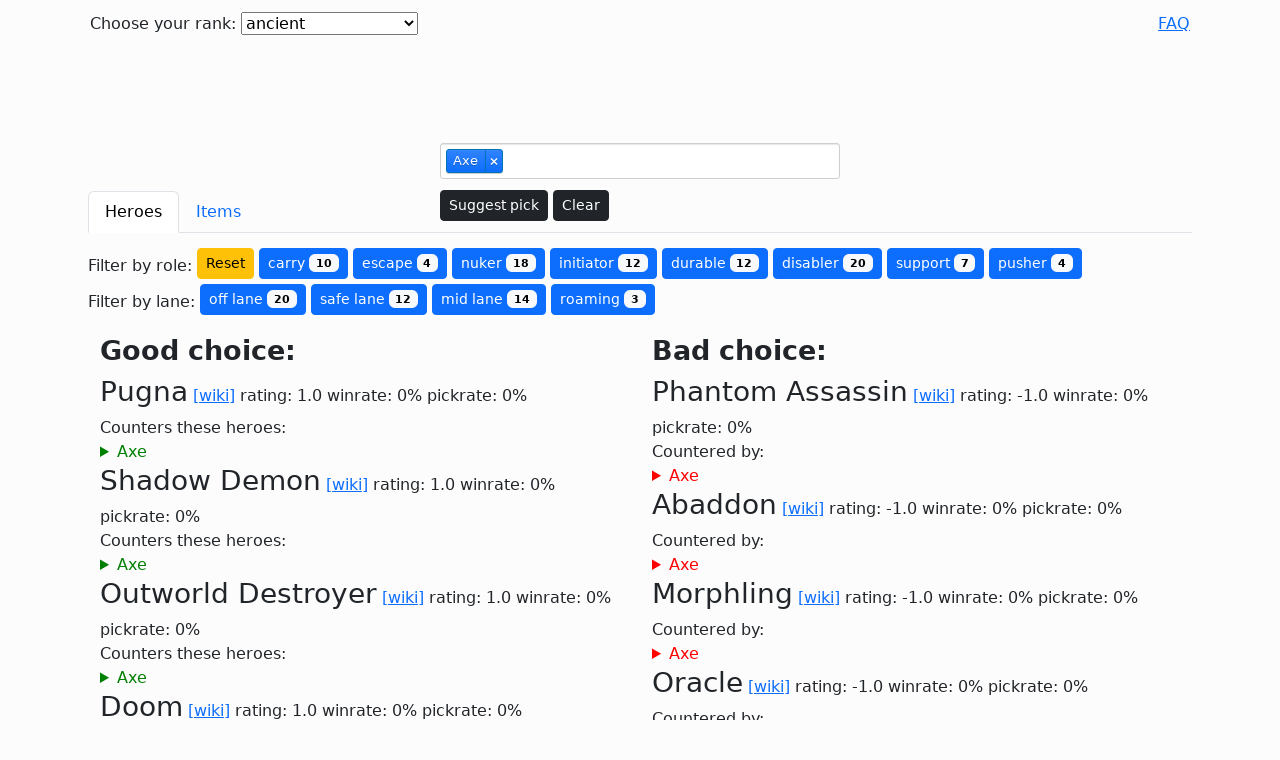

--- FILE ---
content_type: text/html
request_url: https://counterpick.fly.dev/?heroes%5B%5D=Axe
body_size: 25395
content:
<!doctype html>
<html lang="en">
<head>
  <meta charset="UTF-8">
  <title>  Axe counters - Best dota 2 counterpick website
</title>
  
    
    <meta name="keywords" content="Axe counter dota 2 counterpick"/>
    <meta name="description" content="Find out how to counter Axe">
  
  
    <script async src="https://pagead2.googlesyndication.com/pagead/js/adsbygoogle.js?client=ca-pub-9852034123640838"
          crossorigin="anonymous"></script>
  <meta property="og:image" content="https://counterpick.fly.dev/og_image.png">


  <meta name="language" content="EN">
  <meta name="viewport" content="width=device-width, initial-scale=1">
  <script defer src="/js/jquery-3.6.4.min.js"></script>
  <script defer src="/js/selectize.min.js"></script>
  <script defer src="/js/bootstrap.bundle.min.js"></script>
  <script defer src="/js/deparam-0.1.0.js"></script>
  <script defer src="/js/lodash-4.17.21.min.js"></script>
  <script defer src="/js/app.js?v=17"></script>

  <link rel="stylesheet" href="css/selectize.css">
  <link rel="stylesheet" href="css/selectize.default.css">
  <link rel="stylesheet" href="/css/bootstrap.min.css">
  <link rel="stylesheet" href="css/style.css">
  <link rel="apple-touch-icon" sizes="180x180" href="/apple-touch-icon.png">
  <link rel="icon" type="image/png" sizes="32x32" href="/favicon-32x32.png">
  <link rel="icon" type="image/png" sizes="16x16" href="/favicon-16x16.png">
  <link rel="manifest" href="/site.webmanifest">
</head>
<body>

  

<div class="container-xl content gx-3">
  <header class="row gy-1">
    <div class="col align-self-start">
      <form method="post" action="/set_options" id="options_form">
        <label for="rank_select">Choose your rank:</label>
        <select name="rank" id="rank_select">
          <option disabled>Select your rank</option>
          <option value="crusader" > crusader and lower </option>
<option value="archon" > archon </option>
<option value="legend" > legend </option>
<option value="ancient" selected="selected"> ancient </option>
<option value="divine" > divine and higher </option>
        </select>
      </form>
    </div>

    <!--From matchid/dotabuff-->
    <!--<input type="text" id="match">-->

    <!--<button id="submit-match"></button>-->

    <div class="col-auto">
      <a href="/faq">FAQ</a>
    </div>
  </header>
  <div class="row justify-content-center">
    <div class="col text-center">
      <ins class="adsbygoogle ads-topbar"
           style="display:inline-block"
           data-ad-client="ca-pub-9852034123640838"
           data-ad-slot="6520857960"></ins>
    </div>
  </div>
  <script>
    (adsbygoogle = window.adsbygoogle || []).push({});
  </script>

  <div class="row justify-content-center">
    <div id="hero-select-wrapper" class="col">
      <select name="" id="hero-select" multiple="multiple" placeholder="Select your enemies..." class="mb-sm-1" lang="en" autocomplete="false">
        <option value="" disabled>Select your enemies</option>
        
          <option value="Anti-Mage" data-abbrev="AM">Anti-Mage</option>
        
          <option value="Axe" data-abbrev="">Axe</option>
        
          <option value="Bane" data-abbrev="">Bane</option>
        
          <option value="Bloodseeker" data-abbrev="">Bloodseeker</option>
        
          <option value="Crystal Maiden" data-abbrev="CM">Crystal Maiden</option>
        
          <option value="Drow Ranger" data-abbrev="DR">Drow Ranger</option>
        
          <option value="Earthshaker" data-abbrev="">Earthshaker</option>
        
          <option value="Juggernaut" data-abbrev="">Juggernaut</option>
        
          <option value="Mirana" data-abbrev="">Mirana</option>
        
          <option value="Morphling" data-abbrev="">Morphling</option>
        
          <option value="Shadow Fiend" data-abbrev="SF">Shadow Fiend</option>
        
          <option value="Phantom Lancer" data-abbrev="PL">Phantom Lancer</option>
        
          <option value="Puck" data-abbrev="">Puck</option>
        
          <option value="Pudge" data-abbrev="">Pudge</option>
        
          <option value="Razor" data-abbrev="">Razor</option>
        
          <option value="Sand King" data-abbrev="SK">Sand King</option>
        
          <option value="Storm Spirit" data-abbrev="SS">Storm Spirit</option>
        
          <option value="Sven" data-abbrev="">Sven</option>
        
          <option value="Tiny" data-abbrev="">Tiny</option>
        
          <option value="Vengeful Spirit" data-abbrev="VS">Vengeful Spirit</option>
        
          <option value="Windranger" data-abbrev="">Windranger</option>
        
          <option value="Zeus" data-abbrev="">Zeus</option>
        
          <option value="Kunkka" data-abbrev="">Kunkka</option>
        
          <option value="Lina" data-abbrev="">Lina</option>
        
          <option value="Lion" data-abbrev="">Lion</option>
        
          <option value="Shadow Shaman" data-abbrev="SS">Shadow Shaman</option>
        
          <option value="Slardar" data-abbrev="">Slardar</option>
        
          <option value="Tidehunter" data-abbrev="">Tidehunter</option>
        
          <option value="Witch Doctor" data-abbrev="WD">Witch Doctor</option>
        
          <option value="Lich" data-abbrev="">Lich</option>
        
          <option value="Riki" data-abbrev="">Riki</option>
        
          <option value="Enigma" data-abbrev="">Enigma</option>
        
          <option value="Tinker" data-abbrev="">Tinker</option>
        
          <option value="Sniper" data-abbrev="">Sniper</option>
        
          <option value="Necrophos" data-abbrev="">Necrophos</option>
        
          <option value="Warlock" data-abbrev="">Warlock</option>
        
          <option value="Beastmaster" data-abbrev="">Beastmaster</option>
        
          <option value="Queen of Pain" data-abbrev="QoP">Queen of Pain</option>
        
          <option value="Venomancer" data-abbrev="">Venomancer</option>
        
          <option value="Faceless Void" data-abbrev="FV">Faceless Void</option>
        
          <option value="Wraith King" data-abbrev="WK">Wraith King</option>
        
          <option value="Death Prophet" data-abbrev="DP">Death Prophet</option>
        
          <option value="Phantom Assassin" data-abbrev="PA">Phantom Assassin</option>
        
          <option value="Pugna" data-abbrev="">Pugna</option>
        
          <option value="Templar Assassin" data-abbrev="TA">Templar Assassin</option>
        
          <option value="Viper" data-abbrev="">Viper</option>
        
          <option value="Luna" data-abbrev="">Luna</option>
        
          <option value="Dragon Knight" data-abbrev="DK">Dragon Knight</option>
        
          <option value="Dazzle" data-abbrev="">Dazzle</option>
        
          <option value="Clockwerk" data-abbrev="">Clockwerk</option>
        
          <option value="Leshrac" data-abbrev="">Leshrac</option>
        
          <option value="Nature's Prophet" data-abbrev="NsP">Nature's Prophet</option>
        
          <option value="Lifestealer" data-abbrev="">Lifestealer</option>
        
          <option value="Dark Seer" data-abbrev="DS">Dark Seer</option>
        
          <option value="Clinkz" data-abbrev="">Clinkz</option>
        
          <option value="Omniknight" data-abbrev="">Omniknight</option>
        
          <option value="Enchantress" data-abbrev="">Enchantress</option>
        
          <option value="Huskar" data-abbrev="">Huskar</option>
        
          <option value="Night Stalker" data-abbrev="NS">Night Stalker</option>
        
          <option value="Broodmother" data-abbrev="">Broodmother</option>
        
          <option value="Bounty Hunter" data-abbrev="BH">Bounty Hunter</option>
        
          <option value="Weaver" data-abbrev="">Weaver</option>
        
          <option value="Jakiro" data-abbrev="">Jakiro</option>
        
          <option value="Batrider" data-abbrev="">Batrider</option>
        
          <option value="Chen" data-abbrev="">Chen</option>
        
          <option value="Spectre" data-abbrev="">Spectre</option>
        
          <option value="Ancient Apparition" data-abbrev="AA">Ancient Apparition</option>
        
          <option value="Doom" data-abbrev="">Doom</option>
        
          <option value="Ursa" data-abbrev="">Ursa</option>
        
          <option value="Spirit Breaker" data-abbrev="SB">Spirit Breaker</option>
        
          <option value="Gyrocopter" data-abbrev="">Gyrocopter</option>
        
          <option value="Alchemist" data-abbrev="">Alchemist</option>
        
          <option value="Invoker" data-abbrev="">Invoker</option>
        
          <option value="Silencer" data-abbrev="">Silencer</option>
        
          <option value="Outworld Destroyer" data-abbrev="OD">Outworld Destroyer</option>
        
          <option value="Lycan" data-abbrev="">Lycan</option>
        
          <option value="Brewmaster" data-abbrev="">Brewmaster</option>
        
          <option value="Shadow Demon" data-abbrev="SD">Shadow Demon</option>
        
          <option value="Lone Druid" data-abbrev="LD">Lone Druid</option>
        
          <option value="Chaos Knight" data-abbrev="CK">Chaos Knight</option>
        
          <option value="Meepo" data-abbrev="">Meepo</option>
        
          <option value="Treant Protector" data-abbrev="TP">Treant Protector</option>
        
          <option value="Ogre Magi" data-abbrev="OM">Ogre Magi</option>
        
          <option value="Undying" data-abbrev="">Undying</option>
        
          <option value="Rubick" data-abbrev="">Rubick</option>
        
          <option value="Disruptor" data-abbrev="">Disruptor</option>
        
          <option value="Nyx Assassin" data-abbrev="NA">Nyx Assassin</option>
        
          <option value="Naga Siren" data-abbrev="NS">Naga Siren</option>
        
          <option value="Keeper of the Light" data-abbrev="KotL">Keeper of the Light</option>
        
          <option value="Io" data-abbrev="">Io</option>
        
          <option value="Visage" data-abbrev="">Visage</option>
        
          <option value="Slark" data-abbrev="">Slark</option>
        
          <option value="Medusa" data-abbrev="">Medusa</option>
        
          <option value="Troll Warlord" data-abbrev="TW">Troll Warlord</option>
        
          <option value="Centaur Warrunner" data-abbrev="CW">Centaur Warrunner</option>
        
          <option value="Magnus" data-abbrev="">Magnus</option>
        
          <option value="Timbersaw" data-abbrev="">Timbersaw</option>
        
          <option value="Bristleback" data-abbrev="">Bristleback</option>
        
          <option value="Tusk" data-abbrev="">Tusk</option>
        
          <option value="Skywrath Mage" data-abbrev="SM">Skywrath Mage</option>
        
          <option value="Abaddon" data-abbrev="">Abaddon</option>
        
          <option value="Elder Titan" data-abbrev="ET">Elder Titan</option>
        
          <option value="Legion Commander" data-abbrev="LC">Legion Commander</option>
        
          <option value="Techies" data-abbrev="">Techies</option>
        
          <option value="Ember Spirit" data-abbrev="ES">Ember Spirit</option>
        
          <option value="Earth Spirit" data-abbrev="ES">Earth Spirit</option>
        
          <option value="Underlord" data-abbrev="">Underlord</option>
        
          <option value="Terrorblade" data-abbrev="">Terrorblade</option>
        
          <option value="Phoenix" data-abbrev="">Phoenix</option>
        
          <option value="Oracle" data-abbrev="">Oracle</option>
        
          <option value="Winter Wyvern" data-abbrev="WW">Winter Wyvern</option>
        
          <option value="Arc Warden" data-abbrev="AW">Arc Warden</option>
        
          <option value="Monkey King" data-abbrev="MK">Monkey King</option>
        
          <option value="Dark Willow" data-abbrev="DW">Dark Willow</option>
        
          <option value="Pangolier" data-abbrev="">Pangolier</option>
        
          <option value="Grimstroke" data-abbrev="">Grimstroke</option>
        
          <option value="Hoodwink" data-abbrev="">Hoodwink</option>
        
          <option value="Void Spirit" data-abbrev="VS">Void Spirit</option>
        
          <option value="Snapfire" data-abbrev="">Snapfire</option>
        
          <option value="Mars" data-abbrev="">Mars</option>
        
          <option value="Ringmaster" data-abbrev="">Ringmaster</option>
        
          <option value="Dawnbreaker" data-abbrev="">Dawnbreaker</option>
        
          <option value="Marci" data-abbrev="">Marci</option>
        
          <option value="Primal Beast" data-abbrev="PB">Primal Beast</option>
        
          <option value="Muerta" data-abbrev="">Muerta</option>
        
          <option value="Kez" data-abbrev="">Kez</option>
        
          <option value="Largo" data-abbrev="">Largo</option>
        
      </select>
      <button id="suggest" type="button" class="btn btn-dark btn-sm">Suggest pick</button>
      <button id="clear" type="button" class="btn btn-dark btn-sm">Clear</button>
    </div>
  </div>

  <div class="row">
    <div id="results" class="col"  >
      <nav>
        <div class="nav nav-tabs" id="nav-tab" role="tablist">
          <a class="nav-item nav-link active" id="nav-heroes-tab" data-bs-toggle="tab" href="#nav-heroes" role="tab" aria-controls="nav-heroes" aria-selected="true">Heroes</a>
          <a class="nav-item nav-link" id="nav-items-tab" data-bs-toggle="tab" href="#nav-items" role="tab" aria-controls="nav-items" aria-selected="false">Items</a>
        </div>
      </nav>
      <div class="tab-content" id="nav-tabContent">
        <div class="tab-pane fade show active" id="nav-heroes" role="tabpanel" aria-labelledby="nav-heroes-tab">
          <div class="badges">
  <div id="role-filter" class="filter">
    Filter by role:
    <button type="button" class='btn btn-warning btn-sm reset-filter' data-filter="left" data-reset="true">Reset</button>
    
      <button type="button" class='btn btn-primary btn-sm role-select'
              data-filter="left" data-filter-role="carry">
        carry <span class="badge text-bg-light">10 </span>
      </button>
    
      <button type="button" class='btn btn-primary btn-sm role-select'
              data-filter="left" data-filter-role="escape">
        escape <span class="badge text-bg-light">4 </span>
      </button>
    
      <button type="button" class='btn btn-primary btn-sm role-select'
              data-filter="left" data-filter-role="nuker">
        nuker <span class="badge text-bg-light">18 </span>
      </button>
    
      <button type="button" class='btn btn-primary btn-sm role-select'
              data-filter="left" data-filter-role="initiator">
        initiator <span class="badge text-bg-light">12 </span>
      </button>
    
      <button type="button" class='btn btn-primary btn-sm role-select'
              data-filter="left" data-filter-role="durable">
        durable <span class="badge text-bg-light">12 </span>
      </button>
    
      <button type="button" class='btn btn-primary btn-sm role-select'
              data-filter="left" data-filter-role="disabler">
        disabler <span class="badge text-bg-light">20 </span>
      </button>
    
      <button type="button" class='btn btn-primary btn-sm role-select'
              data-filter="left" data-filter-role="support">
        support <span class="badge text-bg-light">7 </span>
      </button>
    
      <button type="button" class='btn btn-primary btn-sm role-select'
              data-filter="left" data-filter-role="pusher">
        pusher <span class="badge text-bg-light">4 </span>
      </button>
    
  </div>

  <div id="lane-filter" class="filter">
    Filter by lane:
    
      <button type="button" class='btn btn-primary btn-sm lane-select'
              data-filter="left" data-filter-lane="off lane">
        off lane <span class="badge text-bg-light">20 </span>
      </button>
    
      <button type="button" class='btn btn-primary btn-sm lane-select'
              data-filter="left" data-filter-lane="safe lane">
        safe lane <span class="badge text-bg-light">12 </span>
      </button>
    
      <button type="button" class='btn btn-primary btn-sm lane-select'
              data-filter="left" data-filter-lane="mid lane">
        mid lane <span class="badge text-bg-light">14 </span>
      </button>
    
      <button type="button" class='btn btn-primary btn-sm lane-select'
              data-filter="left" data-filter-lane="roaming">
        roaming <span class="badge text-bg-light">3 </span>
      </button>
    
  </div>
</div>

<div class="row counter-columns justify-content-between row-cols-sm-2 ">
<!--  <div class="col-sm-6 col-xl-5 left ps-0 pe-sm-0">-->
  <div class="col">
    <div class="content-expander" aria-controls="good-picks" data-bs-toggle="collapse" href="#good-picks" aria-expanded="true">
      Good choice:
    </div>
    <div class="collapsing-col collapse show" id="good-picks">
      <div data-tags-role="nuker,pusher"
     data-tags-lane="mid lane,off lane,safe lane">

  <div class="counter-header">
    <h3 class="inline">Pugna</h3>
    <a href="//dota2.gamepedia.com/Pugna" target="_blank">[wiki]</a>
    rating: 1.0
    <div class="winrate d-inline-block">winrate: 0%</div>
    <div class="pickrate d-inline-block">pickrate: 0%</div>
  </div>
  <div class="counter-comment">
    
      <div class="counters">
        Counters these heroes:
          <details>
    <summary>Axe</summary>
    <p>* <img src="img/pugna_decrepify.png" alt="Pugna Decrepify"><b>Decrepify</b> can be used on allies to prevent them from attacking Axe and triggering Counter Helix during Berserker's Call. He can also cast it on Axe to prevent anyone from attacking him.<br />* <img src="img/pugna_life_drain.png" alt="Pugna Life Drain"><b>Life Drain</b> can be used to heal himself or allies caught in Berserker's Call, preventing them from dropping low enough for Axe to kill them with Culling Blade.</p>
  </details>

      </div>
    
    
  </div>
</div>
<div data-tags-role="disabler,initiator,nuker,support"
     data-tags-lane="off lane,safe lane">

  <div class="counter-header">
    <h3 class="inline">Shadow Demon</h3>
    <a href="//dota2.gamepedia.com/Shadow Demon" target="_blank">[wiki]</a>
    rating: 1.0
    <div class="winrate d-inline-block">winrate: 0%</div>
    <div class="pickrate d-inline-block">pickrate: 0%</div>
  </div>
  <div class="counter-comment">
    
      <div class="counters">
        Counters these heroes:
          <details>
    <summary>Axe</summary>
    <p>* <img src="img/shadow_demon_disruption.png" alt="Shadow Demon Disruption"><b>Disruption</b> will save Shadow Demon's teammates from being killed by Counter Helix or Culling Blade.<br />* <img src="img/shadow_demon_demonic_purge.png" alt="Shadow Demon Demonic Purge"><b>Demonic Purge</b> slows Axe to a crawl, making him nearly useless after initiating. If Shadow Demon has Aghanim's Scepter, it will also break Counter Helix.<br />* <img src="img/shadow_demon_demonic_cleanse.png" alt="Shadow Demon Demonic Cleanse"><b>Demonic Cleanse</b> clears Battle Hunger and Aghanim's Shard Counter Helix Damage Reduction, both allowing targets to escape and reducing your own survivability.<br />Additional:<br />* While it is unwise to encounter Axe alone, Disruption can be used to save your allies from Axe's initiate <img src="img/axe_berserker%27s_call.png" alt="Axe Berserker"><b>Berserker's Call</b>, or, if timed correctly, from his <img src="img/axe_culling_blade.png" alt="Axe Culling Blade"><b>Culling Blade</b>.<br />  * Illusions spawned from Axe has the Counter Helix passive, which with deal some nasty damage if an enemy focuses them<br />* Your upgraded Demonic Purge breaks Axe's primary damage output: <img src="img/axe_counter_helix.png" alt="Axe Counter Helix"><b>Counter Helix</b>, This can be used on him during Berserker's Call to seriously hinder him.<br />* Demonic Cleanse will clear <img src="img/axe_battle_hunger.png" alt="Axe Battle Hunger"><b>Battle Hunger</b>, which is Axe's method of catching heroes, and Shard upgraded Counter Helix's Damage Reduction, which is one of Axe's primary survivability abilities.</p>
  </details>

      </div>
    
    
  </div>
</div>
<div data-tags-role="carry,disabler,nuker"
     data-tags-lane="mid lane">

  <div class="counter-header">
    <h3 class="inline">Outworld Destroyer</h3>
    <a href="//dota2.gamepedia.com/Outworld Destroyer" target="_blank">[wiki]</a>
    rating: 1.0
    <div class="winrate d-inline-block">winrate: 0%</div>
    <div class="pickrate d-inline-block">pickrate: 0%</div>
  </div>
  <div class="counter-comment">
    
      <div class="counters">
        Counters these heroes:
          <details>
    <summary>Axe</summary>
    <p>* Outworld Destroyer's pure and magical damage is particularly effective against Axe.<br />* <img src="img/outworld_destroyer_astral_imprisonment.png" alt="Outworld Destroyer Astral Imprisonment"><b>Astral Imprisonment</b> is an excellent way to defend against an initiating Axe.<br />* <img src="img/outworld_destroyer_sanity%27s_eclipse.png" alt="Outworld Destroyer Sanity"><b>Sanity's Eclipse</b> deals high damage to Axe due to his low mana pool.<br />Additional:<br />* <img src="img/axe_berserker%27s_call.png" alt="Axe Berserker"><b>Berserker's Call</b> bonus armor doesn't block Arcane Orb's pure damage.<br />* Astral Imprisonment can be used to prevent an ally or Outworld Destroyer himself from an Axe initiation.<br />* Axe's low mana means he's susceptible to a powerful Sanity's Eclipse.</p>
  </details>

      </div>
    
    
  </div>
</div>
<div data-tags-role="carry,disabler,durable,initiator,nuker"
     data-tags-lane="mid lane,off lane,safe lane">

  <div class="counter-header">
    <h3 class="inline">Doom</h3>
    <a href="//dota2.gamepedia.com/Doom" target="_blank">[wiki]</a>
    rating: 1.0
    <div class="winrate d-inline-block">winrate: 0%</div>
    <div class="pickrate d-inline-block">pickrate: 0%</div>
  </div>
  <div class="counter-comment">
    
      <div class="counters">
        Counters these heroes:
          <details>
    <summary>Axe</summary>
    <p>* <img src="img/doom_infernal_blade.png" alt="Doom Infernal Blade"><b>Infernal Blade</b>'s damage is calculated by a percentage of maximum health, meaning that it will hurt Axe more than most normal attacks, negating some of his durability. <br />* Doom can pick up several different abilities from neutral creeps using <img src="img/doom_devour.png" alt="Doom Devour"><b>Devour</b>, some of which can be annoying to Axe. <br />  * Mud Golem, Dark Troll Summoner, Harpy Stormcrafter, Satyr Mindstealer or Satyr Tormenter are good examples.<br />* Doom's naturally low attack speed makes Counter Helix less likely to proc, and his high base health allows him to take a few Helixes with no danger.<br />* <img src="img/doom_doom.png" alt="Doom Doom"><b>Doom</b> makes Axe less disruptive, preventing him from using his skills or items. At level 25, there is a branch of the talent tree that makes <img src="img/doom_doom.png" alt="Doom Doom"><b>Doom</b> apply Break, allowing Doom to disable Counter Helix, making Axe effectively useless for a lengthy duration.<br />Additional:<br />* <img src="img/doom_infernal_blade.png" alt="Doom Infernal Blade"><b>Infernal Blade</b> deals scaling damage and is useful against high HP targets such as Axe.<br />* Doom has low attack speed because of his high Base-Attack-Time, poor agility gain and limited attack-speed granting items which are commonly built. This means Doom will trigger <img src="img/axe_counter_helix.png" alt="Axe Counter Helix"><b>Counter Helix</b> less often and thus is an unideal target for initiation.<br />* Doom has naturally high HP so it takes longer for Doom to be brought down to the killing threshold of <img src="img/axe_culling_blade.png" alt="Axe Culling Blade"><b>Culling Blade</b>.<br />* Axe is highly reliant on his abilities and items to be effective during a fight. Without the usage of <img src="img/axe_berserker%27s_call.png" alt="Axe Berserker"><b>Berserker's Call</b> and <img src="img/blink_dagger.png" alt="Blink Dagger"><b>Blink Dagger</b> due to <img src="img/doom_doom.png" alt="Doom Doom"><b>Doom</b>, Axe offers very little in the way of damage, effectively removing him from a fight.</p>
  </details>

      </div>
    
    
  </div>
</div>
<div data-tags-role="carry,disabler,durable,initiator"
     data-tags-lane="mid lane,off lane">

  <div class="counter-header">
    <h3 class="inline">Viper</h3>
    <a href="//dota2.gamepedia.com/Viper" target="_blank">[wiki]</a>
    rating: 1.0
    <div class="winrate d-inline-block">winrate: 0%</div>
    <div class="pickrate d-inline-block">pickrate: 0%</div>
  </div>
  <div class="counter-comment">
    
      <div class="counters">
        Counters these heroes:
          <details>
    <summary>Axe</summary>
    <p>* <img src="img/viper_poison_attack.png" alt="Viper Poison Attack"><b>Poison Attack</b> and <img src="img/viper_viper_strike.png" alt="Viper Viper Strike"><b>Viper Strike</b> slows Axe significantly, and puts his <img src="img/blink_dagger.png" alt="Blink Dagger"><b>Blink Dagger</b> on cooldown, preventing him from initiating. <img src="img/viper_viper_strike.png" alt="Viper Viper Strike"><b>Viper Strike</b> can also break from Counter Helix.<br />Additional:<br />* <img src="img/viper_viper_strike.png" alt="Viper Viper Strike"><b>Viper Strike</b> prevents <img src="img/axe_counter_helix.png" alt="Axe Counter Helix"><b>Counter Helix</b> from triggering, which significantly lowers Axe's damage output in the early to mid game. <br />* Viper's various slows and damage over time prevents Axe from initiating as well as putting his <img src="img/blink_dagger.png" alt="Blink Dagger"><b>Blink Dagger</b> on cooldown.</p>
  </details>

      </div>
    
    
  </div>
</div>
<div data-tags-role="durable,nuker,support"
     data-tags-lane="mid lane,off lane,safe lane">

  <div class="counter-header">
    <h3 class="inline">Omniknight</h3>
    <a href="//dota2.gamepedia.com/Omniknight" target="_blank">[wiki]</a>
    rating: 1.0
    <div class="winrate d-inline-block">winrate: 0%</div>
    <div class="pickrate d-inline-block">pickrate: 0%</div>
  </div>
  <div class="counter-comment">
    
      <div class="counters">
        Counters these heroes:
          <details>
    <summary>Axe</summary>
    <p>* Omniknight's healing prevents allies from dropping low enough for <img src="img/axe_culling_blade.png" alt="Axe Culling Blade"><b>Culling Blade</b><br />* <img src="img/omniknight_heavenly_grace.png" alt="Omniknight Heavenly Grace"><b>Heavenly Grace</b> dispels <img src="img/axe_battle_hunger.png" alt="Axe Battle Hunger"><b>Battle Hunger</b>.<br />* Axe also tends to get close to allied heroes in order to damage them with his <img src="img/axe_counter_helix.png" alt="Axe Counter Helix"><b>Counter Helix</b>, which can easily be punished by Purification.</p>
  </details>

      </div>
    
    
  </div>
</div>
<div data-tags-role="carry,disabler,durable,initiator,nuker"
     data-tags-lane="mid lane,off lane">

  <div class="counter-header">
    <h3 class="inline">Night Stalker</h3>
    <a href="//dota2.gamepedia.com/Night Stalker" target="_blank">[wiki]</a>
    rating: 1.0
    <div class="winrate d-inline-block">winrate: 0%</div>
    <div class="pickrate d-inline-block">pickrate: 0%</div>
  </div>
  <div class="counter-comment">
    
      <div class="counters">
        Counters these heroes:
          <details>
    <summary>Axe</summary>
    <p>* <img src="img/night_stalker_crippling_fear.png" alt="Night Stalker Crippling Fear"><b>Crippling Fear</b> makes it so Axe might use <img src="img/blink_dagger.png" alt="Blink Dagger"><b>Blink Dagger</b> right into an AoE silence in the middle of everyone.<br />* <img src="img/night_stalker_void.png" alt="Night Stalker Void"><b>Void</b> cripples Axe's already bad movement speed and attack speed.<br />* <img src="img/night_stalker_hunter_in_the_night.png" alt="Night Stalker Hunter in the Night"><b>Hunter in the Night</b> makes it impossible for Axe to catch up to fleeing or escape from Night Stalker during the night.<br />* Lastly, <img src="img/night_stalker_dark_ascension.png" alt="Night Stalker Dark Ascension"><b>Dark Ascension</b> gives full vision over Axe before he initiates, making the opponents all recognize his location immediately and allowing Night Stalker to prevent it or vocally tell his team if needed.<br />* Night Stalker has very high strength gain, even in the lane, so a successful Culling Blade is very unlikely. <br />* Axe's <img src="img/blade_mail.png" alt="Blade Mail"><b>Blade Mail</b> will likely do nothing to Night Stalker because of his high health and certain requirements for him to do the most damage to be true.</p>
  </details>

      </div>
    
    
  </div>
</div>
<div data-tags-role="carry,disabler,durable,nuker"
     data-tags-lane="mid lane,off lane">

  <div class="counter-header">
    <h3 class="inline">Necrophos</h3>
    <a href="//dota2.gamepedia.com/Necrophos" target="_blank">[wiki]</a>
    rating: 1.0
    <div class="winrate d-inline-block">winrate: 0%</div>
    <div class="pickrate d-inline-block">pickrate: 0%</div>
  </div>
  <div class="counter-comment">
    
      <div class="counters">
        Counters these heroes:
          <details>
    <summary>Axe</summary>
    <p>* Frequent healing from <img src="img/necrophos_death_pulse.png" alt="Necrophos Death Pulse"><b>Death Pulse</b> and <img src="img/mekansm.png" alt="Mekansm"><b>Mekansm</b> makes it difficult for Axe to finish off targets with Culling Blade.<br />* <img src="img/necrophos_ghost_shroud.png" alt="Necrophos Ghost Shroud"><b>Ghost Shroud</b>'s instant cast time allows Necrophos to turn ethereal before being initiated on by Berserker's Call. This prevents him from attacking Axe while taunted, thus lowering the chance to proc Counter Helix.<br />* Axe's high health is relatively ineffective against <img src="img/necrophos_heartstopper_aura.png" alt="Necrophos Heartstopper Aura"><b>Heartstopper Aura</b>'s percentage-based health degeneration.<br />* <img src="img/necrophos_reaper%27s_scythe.png" alt="Necrophos Reaper"><b>Reaper's Scythe</b> stops Axe's game plan of using Berserker's Call multiple times and since he's in the middle of the fight, this spell is very easy to grab kills onto him.<br />Additional:<br />* Frequent healing from Death Pulse makes it difficult for Axe to finish off targets with <img src="img/axe_culling_blade.png" alt="Axe Culling Blade"><b>Culling Blade</b>.<br />* Reaper's Scythe negates Axe's tankiness, and can kill him quickly after initiation if Axe's health is low enough.<br />* Heartstopper Aura can be very effective against Axe due to Axe's high strength gain.<br />* However, bear in mind that <img src="img/axe_berserker%27s_call.png" alt="Axe Berserker"><b>Berserker's Call</b> can prevent Necrophos from using his <img src="img/necrophos_ghost_shroud.png" alt="Necrophos Ghost Shroud"><b>Ghost Shroud</b> to defend his fragile self from physical damages. And <img src="img/necrophos_heartstopper_aura.png" alt="Necrophos Heartstopper Aura"><b>Heartstopper Aura</b> can unintentionally help Axe to trigger his <img src="img/axe_counter_helix.png" alt="Axe Counter Helix"><b>Counter Helix</b> more frequently while also hurting Necrophos with <img src="img/blade_mail.png" alt="Blade Mail"><b>Blade Mail</b> during activation.<br />  * Nonetheless <img src="img/necrophos_heartstopper_aura.png" alt="Necrophos Heartstopper Aura"><b>Heartstopper Aura</b> is not considered as a normal attack, thus it will not trigger <img src="img/axe_counter_helix.png" alt="Axe Counter Helix"><b>Counter Helix</b>, so anyone who wrote the statement above should be awarded with MVP and considered a TI champion purely for the innovation of new mechanics.</p>
  </details>

      </div>
    
    
  </div>
</div>
<div data-tags-role="disabler,initiator,nuker,pusher,support"
     data-tags-lane="off lane">

  <div class="counter-header">
    <h3 class="inline">Venomancer</h3>
    <a href="//dota2.gamepedia.com/Venomancer" target="_blank">[wiki]</a>
    rating: 1.0
    <div class="winrate d-inline-block">winrate: 0%</div>
    <div class="pickrate d-inline-block">pickrate: 0%</div>
  </div>
  <div class="counter-comment">
    
      <div class="counters">
        Counters these heroes:
          <details>
    <summary>Axe</summary>
    <p>* Venomancer's slows and magical damage-over-time work well against Axe's complete lack of mobility.<br />* <img src="img/venomancer_plague_ward.png" alt="Venomancer Plague Ward"><b>Plague Ward</b> is especially useful for slowing down Axe, and revealing him before he initiates, as well as putting his <img src="img/blink_dagger.png" alt="Blink Dagger"><b>Blink Dagger</b> on cooldown.<br />Additional:<br />* Venomancer's slows and magical damage-over-time work well against Axe's complete lack of mobility.<br />* Plague Wards is especially useful for slowing down Axe, and revealing him before he initiates, as well as putting his <img src="img/blink_dagger.png" alt="Blink Dagger"><b>Blink Dagger</b> on cooldown.<br />* For the same reasons, Venomancer is a good ally for Axe when the situation is reversed.</p>
  </details>

      </div>
    
    
  </div>
</div>
<div data-tags-role="carry,disabler,durable"
     data-tags-lane="safe lane">

  <div class="counter-header">
    <h3 class="inline">Ursa</h3>
    <a href="//dota2.gamepedia.com/Ursa" target="_blank">[wiki]</a>
    rating: 1.0
    <div class="winrate d-inline-block">winrate: 0%</div>
    <div class="pickrate d-inline-block">pickrate: 0%</div>
  </div>
  <div class="counter-comment">
    
      <div class="counters">
        Counters these heroes:
          <details>
    <summary>Axe</summary>
    <p>* <img src="img/ursa_enrage.png" alt="Ursa Enrage"><b>Enrage</b> reduces the damage from <img src="img/blade_mail.png" alt="Blade Mail"><b>Blade Mail</b> and Counter Helix to a minimum, forcing Axe to play around Ursa's ultimate ability.<br />* <img src="img/ursa_overpower.png" alt="Ursa Overpower"><b>Overpower</b> and <img src="img/ursa_fury_swipes.png" alt="Ursa Fury Swipes"><b>Fury Swipes</b> stacks damage overwhelming for Axe, despite his high health.</p>
  </details>

      </div>
    
    
  </div>
</div>
<div data-tags-role="disabler,escape,initiator,nuker,support"
     data-tags-lane="mid lane,off lane,roaming,safe lane">

  <div class="counter-header">
    <h3 class="inline">Phoenix</h3>
    <a href="//dota2.gamepedia.com/Phoenix" target="_blank">[wiki]</a>
    rating: 1.0
    <div class="winrate d-inline-block">winrate: 0%</div>
    <div class="pickrate d-inline-block">pickrate: 0%</div>
  </div>
  <div class="counter-comment">
    
      <div class="counters">
        Counters these heroes:
          <details>
    <summary>Axe</summary>
    <p>* <img src="img/phoenix_sun_ray.png" alt="Phoenix Sun Ray"><b>Sun Ray</b> allows Phoenix to heal any allies caught in Berserker's Call while burning away Axe's high HP at the same time.<br />* <img src="img/phoenix_icarus_dive.png" alt="Phoenix Icarus Dive"><b>Icarus Dive</b> and <img src="img/phoenix_fire_spirits.png" alt="Phoenix Fire Spirits"><b>Fire Spirits</b> puts Axe's Blink Dagger on cooldown.<br />* Axe's slow attack speed makes it difficult for him to destroy <img src="img/phoenix_supernova.png" alt="Phoenix Supernova"><b>Supernova</b> on his own.</p>
  </details>

      </div>
    
    
  </div>
</div>
<div data-tags-role="carry,disabler,durable,escape"
     data-tags-lane="safe lane">

  <div class="counter-header">
    <h3 class="inline">Lifestealer</h3>
    <a href="//dota2.gamepedia.com/Lifestealer" target="_blank">[wiki]</a>
    rating: 1.0
    <div class="winrate d-inline-block">winrate: 0%</div>
    <div class="pickrate d-inline-block">pickrate: 0%</div>
  </div>
  <div class="counter-comment">
    
      <div class="counters">
        Counters these heroes:
          <details>
    <summary>Axe</summary>
    <p>* Feast makes it impossible to for Lifestealer to be culled with <img src="img/axe_culling_blade.png" alt="Axe Culling Blade"><b>Culling Blade</b> and also deals high damage to Axe due to his naturally high health. <br />* However, <img src="img/axe_berserker%27s_call.png" alt="Axe Berserker"><b>Berserker's Call</b> and <img src="img/axe_counter_helix.png" alt="Axe Counter Helix"><b>Counter Helix</b> can pierce through the <img src="img/lifestealer_rage.png" alt="Lifestealer Rage"><b>Rage</b>, and if Axe has allies with him against Lifestealer, Lifestealer may go down very quickly.</p>
  </details>

      </div>
    
    
  </div>
</div>
<div data-tags-role="disabler,nuker,pusher,support"
     data-tags-lane="off lane,safe lane">

  <div class="counter-header">
    <h3 class="inline">Jakiro</h3>
    <a href="//dota2.gamepedia.com/Jakiro" target="_blank">[wiki]</a>
    rating: 1.0
    <div class="winrate d-inline-block">winrate: 0%</div>
    <div class="pickrate d-inline-block">pickrate: 0%</div>
  </div>
  <div class="counter-comment">
    
      <div class="counters">
        Counters these heroes:
          <details>
    <summary>Axe</summary>
    <p>* <img src="img/jakiro_ice_path.png" alt="Jakiro Ice Path"><b>Ice Path</b> is a great stun for Berserker's Call and with a <img src="img/eul%27s_scepter_of_divinity.png" alt="Eul"><b>Eul's Scepter of Divinity</b> can really catch Axe off guard.<br />* <img src="img/jakiro_dual_breath.png" alt="Jakiro Dual Breath"><b>Dual Breath</b> and <img src="img/jakiro_liquid_fire.png" alt="Jakiro Liquid Fire"><b>Liquid Fire</b> can be a devastating combination for Axe (especially if he takes Battle Hunger at level 1) before he has any natural regeneration sustain from items.<br />Additional:<br />* <img src="img/jakiro_ice_path.png" alt="Jakiro Ice Path"><b>Ice Path</b> neutralizes initiation attempts with Berserker's Call, and its long area of effect discourages follow-ups from Axe's teammates until Axe buys <img src="img/black_king_bar.png" alt="Black King Bar"><b>Black King Bar</b>.<br />* <img src="img/jakiro_ice_path.png" alt="Jakiro Ice Path"><b>Ice Path</b> serves as a large obstacle to stop Axe from chasing down fleeing stragglers to kill with Culling Blade until Axe buys <img src="img/black_king_bar.png" alt="Black King Bar"><b>Black King Bar</b>.<br />* Jakiro's many damage-per-second skills prevent Axe from initiating with his Blink Dagger. Forcing Axe to buy <img src="img/black_king_bar.png" alt="Black King Bar"><b>Black King Bar</b> prematurely to protect himself against Jakiro's abilities and counter-initiaions.</p>
  </details>

      </div>
    
    
  </div>
</div>
<div data-tags-role="disabler,durable,initiator"
     data-tags-lane="mid lane,off lane">

  <div class="counter-header">
    <h3 class="inline">Primal Beast</h3>
    <a href="//dota2.gamepedia.com/Primal Beast" target="_blank">[wiki]</a>
    rating: 0.6
    <div class="winrate d-inline-block">winrate: 0%</div>
    <div class="pickrate d-inline-block">pickrate: 0%</div>
  </div>
  <div class="counter-comment">
    
      <div class="counters">
        Counters these heroes:
          <details>
    <summary>Axe</summary>
    <p>* Long lockdown is a great way to deal with Axe to prevent Berserker's Call from being used, heroes such as <img src="img/legion_commander.png" alt="Legion Commander"><b>Legion Commander</b>, <img src="img/beastmaster.png" alt="Beastmaster"><b>Beastmaster</b> and <img src="img/primal_beast.png" alt="Primal Beast"><b>Primal Beast</b> are good examples of this.<br /></p>
  </details>

      </div>
    
    
  </div>
</div>
<div data-tags-role="disabler,nuker,support"
     data-tags-lane="mid lane,off lane,safe lane">

  <div class="counter-header">
    <h3 class="inline">Winter Wyvern</h3>
    <a href="//dota2.gamepedia.com/Winter Wyvern" target="_blank">[wiki]</a>
    rating: 0.6
    <div class="winrate d-inline-block">winrate: 0%</div>
    <div class="pickrate d-inline-block">pickrate: 0%</div>
  </div>
  <div class="counter-comment">
    
      <div class="counters">
        Counters these heroes:
          <details>
    <summary>Axe</summary>
    <p>* Heroes who can stop Axe from getting close will severely inhibit his presence in fights: <img src="img/bristleback.png" alt="Bristleback"><b>Bristleback</b>, <img src="img/crystal_maiden.png" alt="Crystal Maiden"><b>Crystal Maiden</b>, <img src="img/batrider.png" alt="Batrider"><b>Batrider</b>, <img src="img/arc_warden.png" alt="Arc Warden"><b>Arc Warden</b>, <img src="img/winter_wyvern.png" alt="Winter Wyvern"><b>Winter Wyvern</b>, <img src="img/clockwerk.png" alt="Clockwerk"><b>Clockwerk</b><br /></p>
  </details>

      </div>
    
    
  </div>
</div>
<div data-tags-role="durable,escape,nuker"
     data-tags-lane="mid lane,off lane">

  <div class="counter-header">
    <h3 class="inline">Timbersaw</h3>
    <a href="//dota2.gamepedia.com/Timbersaw" target="_blank">[wiki]</a>
    rating: 0.6
    <div class="winrate d-inline-block">winrate: 0%</div>
    <div class="pickrate d-inline-block">pickrate: 0%</div>
  </div>
  <div class="counter-comment">
    
      <div class="counters">
        Counters these heroes:
          <details>
    <summary>Axe</summary>
    <p>* Special mention to <img src="img/timbersaw.png" alt="Timbersaw"><b>Timbersaw</b> as he has a way to deal with Axe in the laning stage, but still needs to be careful about Berserker's Call stun, the pure damage from Counter Helix and Culling Blade finishing him off before he can escape or heal from his passive.<br /><br />Additional:<br />* <img src="img/timbersaw_whirling_death.png" alt="Timbersaw Whirling Death"><b>Whirling Death</b> reduces Axe's strength by 15%, which makes him less durable, especially from early game. It's also stackable.<br />  * <img src="img/blade_mail.png" alt="Blade Mail"><b>Blade Mail</b> are not effective against attribute changes, and <img src="img/timbersaw_timber_chain.png" alt="Timbersaw Timber Chain"><b>Timber Chain</b> can wait out <img src="img/blade_mail.png" alt="Blade Mail"><b>Blade Mail</b>'s duration to wear off.<br />* <img src="img/timbersaw_reactive_armor.png" alt="Timbersaw Reactive Armor"><b>Reactive Armor</b> makes it harder for Axe to finish off Timbersaw with <img src="img/axe_culling_blade.png" alt="Axe Culling Blade"><b>Culling Blade</b>.<br />* <img src="img/timbersaw_chakram.png" alt="Timbersaw Chakram"><b>Chakram</b> disarms Timbersaw, which makes Axe's <img src="img/axe_counter_helix.png" alt="Axe Counter Helix"><b>Counter Helix</b> useless against him.<br />* All Timbersaw skills deal pure damage, which bypass Axe's high armor or bonus armor from <img src="img/axe_berserker%27s_call.png" alt="Axe Berserker"><b>Berserker's Call</b>.</p>
  </details>

      </div>
    
    
  </div>
</div>
<div data-tags-role="disabler,durable,initiator,nuker"
     data-tags-lane="off lane,roaming,safe lane">

  <div class="counter-header">
    <h3 class="inline">Clockwerk</h3>
    <a href="//dota2.gamepedia.com/Clockwerk" target="_blank">[wiki]</a>
    rating: 0.6
    <div class="winrate d-inline-block">winrate: 0%</div>
    <div class="pickrate d-inline-block">pickrate: 0%</div>
  </div>
  <div class="counter-comment">
    
      <div class="counters">
        Counters these heroes:
          <details>
    <summary>Axe</summary>
    <p>* Heroes who can stop Axe from getting close will severely inhibit his presence in fights: <img src="img/bristleback.png" alt="Bristleback"><b>Bristleback</b>, <img src="img/crystal_maiden.png" alt="Crystal Maiden"><b>Crystal Maiden</b>, <img src="img/batrider.png" alt="Batrider"><b>Batrider</b>, <img src="img/arc_warden.png" alt="Arc Warden"><b>Arc Warden</b>, <img src="img/winter_wyvern.png" alt="Winter Wyvern"><b>Winter Wyvern</b>, <img src="img/clockwerk.png" alt="Clockwerk"><b>Clockwerk</b><br /></p>
  </details>

      </div>
    
    
  </div>
</div>
<div data-tags-role="carry,disabler,nuker,pusher"
     data-tags-lane="mid lane,off lane">

  <div class="counter-header">
    <h3 class="inline">Death Prophet</h3>
    <a href="//dota2.gamepedia.com/Death Prophet" target="_blank">[wiki]</a>
    rating: 0.6
    <div class="winrate d-inline-block">winrate: 0%</div>
    <div class="pickrate d-inline-block">pickrate: 0%</div>
  </div>
  <div class="counter-comment">
    
      <div class="counters">
        Counters these heroes:
          <details>
    <summary>Axe</summary>
    <p>* Because Exorcism's damage is not reduce by damage block abilities or items, Death Prophet can be very good against heroes who rely on armor to survive: <img src="img/axe.png" alt="Axe"><b>Axe</b>, <img src="img/terrorblade.png" alt="Terrorblade"><b>Terrorblade</b>, <img src="img/morphling.png" alt="Morphling"><b>Morphling</b>, <img src="img/dragon_knight.png" alt="Dragon Knight"><b>Dragon Knight</b><br /></p>
  </details>

      </div>
    
    
  </div>
</div>
<div data-tags-role="carry,disabler,nuker"
     data-tags-lane="off lane,roaming,safe lane">

  <div class="counter-header">
    <h3 class="inline">Gyrocopter</h3>
    <a href="//dota2.gamepedia.com/Gyrocopter" target="_blank">[wiki]</a>
    rating: 0.6
    <div class="winrate d-inline-block">winrate: 0%</div>
    <div class="pickrate d-inline-block">pickrate: 0%</div>
  </div>
  <div class="counter-comment">
    
      <div class="counters">
        Counters these heroes:
          <details>
    <summary>Axe</summary>
    <p>* Heroes that relies on armor or other type of physical damage negation are easy for Gyrocopter to take down during the early game with his magical damage: <img src="img/axe.png" alt="Axe"><b>Axe</b>, <img src="img/dragon_knight.png" alt="Dragon Knight"><b>Dragon Knight</b>, <img src="img/sven.png" alt="Sven"><b>Sven</b>.<br /></p>
  </details>

      </div>
    
    
  </div>
</div>
<div data-tags-role="disabler,escape,initiator"
     data-tags-lane="mid lane,off lane">

  <div class="counter-header">
    <h3 class="inline">Batrider</h3>
    <a href="//dota2.gamepedia.com/Batrider" target="_blank">[wiki]</a>
    rating: 0.6
    <div class="winrate d-inline-block">winrate: 0%</div>
    <div class="pickrate d-inline-block">pickrate: 0%</div>
  </div>
  <div class="counter-comment">
    
      <div class="counters">
        Counters these heroes:
          <details>
    <summary>Axe</summary>
    <p>* Heroes who can stop Axe from getting close will severely inhibit his presence in fights: <img src="img/bristleback.png" alt="Bristleback"><b>Bristleback</b>, <img src="img/crystal_maiden.png" alt="Crystal Maiden"><b>Crystal Maiden</b>, <img src="img/batrider.png" alt="Batrider"><b>Batrider</b>, <img src="img/arc_warden.png" alt="Arc Warden"><b>Arc Warden</b>, <img src="img/winter_wyvern.png" alt="Winter Wyvern"><b>Winter Wyvern</b>, <img src="img/clockwerk.png" alt="Clockwerk"><b>Clockwerk</b><br /></p>
  </details>

      </div>
    
    
  </div>
</div>
<div data-tags-role="carry,disabler,durable,initiator,nuker"
     data-tags-lane="off lane">

  <div class="counter-header">
    <h3 class="inline">Legion Commander</h3>
    <a href="//dota2.gamepedia.com/Legion Commander" target="_blank">[wiki]</a>
    rating: 0.6
    <div class="winrate d-inline-block">winrate: 0%</div>
    <div class="pickrate d-inline-block">pickrate: 0%</div>
  </div>
  <div class="counter-comment">
    
      <div class="counters">
        Counters these heroes:
          <details>
    <summary>Axe</summary>
    <p>* Long lockdown is a great way to deal with Axe to prevent Berserker's Call from being used, heroes such as <img src="img/legion_commander.png" alt="Legion Commander"><b>Legion Commander</b>, <img src="img/beastmaster.png" alt="Beastmaster"><b>Beastmaster</b> and <img src="img/primal_beast.png" alt="Primal Beast"><b>Primal Beast</b> are good examples of this.<br /></p>
  </details>

      </div>
    
    
  </div>
</div>
<div data-tags-role="disabler,initiator,nuker,support"
     data-tags-lane="off lane,safe lane">

  <div class="counter-header">
    <h3 class="inline">Lion</h3>
    <a href="//dota2.gamepedia.com/Lion" target="_blank">[wiki]</a>
    rating: 0.6
    <div class="winrate d-inline-block">winrate: 0%</div>
    <div class="pickrate d-inline-block">pickrate: 0%</div>
  </div>
  <div class="counter-comment">
    
      <div class="counters">
        Counters these heroes:
          <details>
    <summary>Axe</summary>
    <p>* Ranged heroes that can easily harass Axe: <img src="img/drow_ranger.png" alt="Drow Ranger"><b>Drow Ranger</b>, <img src="img/sniper.png" alt="Sniper"><b>Sniper</b>, <img src="img/lion.png" alt="Lion"><b>Lion</b>.<br /></p>
  </details>

      </div>
    
    
  </div>
</div>
<div data-tags-role="disabler,durable,initiator,nuker"
     data-tags-lane="mid lane,off lane">

  <div class="counter-header">
    <h3 class="inline">Beastmaster</h3>
    <a href="//dota2.gamepedia.com/Beastmaster" target="_blank">[wiki]</a>
    rating: 0.6
    <div class="winrate d-inline-block">winrate: 0%</div>
    <div class="pickrate d-inline-block">pickrate: 0%</div>
  </div>
  <div class="counter-comment">
    
      <div class="counters">
        Counters these heroes:
          <details>
    <summary>Axe</summary>
    <p>* Long lockdown is a great way to deal with Axe to prevent Berserker's Call from being used, heroes such as <img src="img/legion_commander.png" alt="Legion Commander"><b>Legion Commander</b>, <img src="img/beastmaster.png" alt="Beastmaster"><b>Beastmaster</b> and <img src="img/primal_beast.png" alt="Primal Beast"><b>Primal Beast</b> are good examples of this.<br /></p>
  </details>

      </div>
    
    
  </div>
</div>

    </div>
  </div>
  <div class="col">
    <div class="content-expander" aria-controls="bad-picks" data-bs-toggle="collapse" href="#bad-picks" aria-expanded="true">
      Bad choice:
    </div>
    <div class="collapsing-col collapse show" id="bad-picks">
      <div data-tags-role="carry,escape"
     data-tags-lane="safe lane">

  <div class="counter-header">
    <h3 class="inline">Phantom Assassin</h3>
    <a href="//dota2.gamepedia.com/Phantom Assassin" target="_blank">[wiki]</a>
    rating: -1.0
    <div class="winrate d-inline-block">winrate: 0%</div>
    <div class="pickrate d-inline-block">pickrate: 0%</div>
  </div>
  <div class="counter-comment">
    
    
      <div class="countered-by">
        Countered by:
          <details>
    <summary>Axe</summary>
    <p>* <img src="img/phantom_assassin_phantom_strike.png" alt="Phantom Assassin Phantom Strike"><b>Phantom Strike</b>'s extra attack speed will cause Phantom Assassin to trigger <img src="img/axe_counter_helix.png" alt="Axe Counter Helix"><b>Counter Helix</b> more often, which can be fatal for Phantom Assassin. Jumping on Axe with <img src="img/phantom_assassin_phantom_strike.png" alt="Phantom Assassin Phantom Strike"><b>Phantom Strike</b> is not a good idea for Phantom Assassin at all as it makes her a seriously easy target for a counter-initiation with <img src="img/axe_berserker%27s_call.png" alt="Axe Berserker"><b>Berserker's Call</b> and <img src="img/blade_mail.png" alt="Blade Mail"><b>Blade Mail</b>.<br />* Most of Axe's abilities pierce <img src="img/black_king_bar.png" alt="Black King Bar"><b>Black King Bar</b>, allowing him to lock down Phantom Assassin at any time.<br />* Berserker's Call greatly reduces Phantom Assassin's ability to crit hard against Axe and may cause her to kill herself when used with <img src="img/blade_mail.png" alt="Blade Mail"><b>Blade Mail</b>. <img src="img/axe_berserker%27s_call.png" alt="Axe Berserker"><b>Berserker's Call</b> can also affect Phantom Assassin even if she has <img src="img/black_king_bar.png" alt="Black King Bar"><b>Black King Bar</b> active as <img src="img/axe_berserker%27s_call.png" alt="Axe Berserker"><b>Berserker's Call</b> can fully pierce spell immunity, making <img src="img/axe_berserker%27s_call.png" alt="Axe Berserker"><b>Berserker's Call</b> one of the best abilities in the game against heroes like Phantom Assassin who wants to kill opponents quickly without being interrupted.<br />* <img src="img/axe_culling_blade.png" alt="Axe Culling Blade"><b>Culling Blade</b> can often kill Phantom Assassin before she can do anything due to her low health and strength gain. And every time  <img src="img/axe_culling_blade.png" alt="Axe Culling Blade"><b>Culling Blade</b> successfully kills Phantom Assassin or any of her teammates, Axe gains permanent armor from it, which in combination with armor items that Axe often purchases like <img src="img/blade_mail.png" alt="Blade Mail"><b>Blade Mail</b>, <img src="img/crimson_guard.png" alt="Crimson Guard"><b>Crimson Guard</b>, <img src="img/assault_cuirass.png" alt="Assault Cuirass"><b>Assault Cuirass</b> and <img src="img/shiva%27s_guard.png" alt="Shiva"><b>Shiva's Guard</b> can make Phantom Assassin's attacks only tickle Axe. <br />* <img src="img/aghanim%27s_shard.png" alt="Aghanim"><b>Aghanim's Shard</b> upgraded <img src="img/axe_counter_helix.png" alt="Axe Counter Helix"><b>Counter Helix</b> can weaken Phantom Assassin's damage output, and if her attack damage is weak, <img src="img/phantom_assassin_coup_de_grace.png" alt="Phantom Assassin Coup De Grace"><b>Coup De Grace</b> will also suffer from attack damage reduction as well.<br />Additional:<br />* <img src="img/phantom_assassin_phantom_strike.png" alt="Phantom Assassin Phantom Strike"><b>Phantom Strike</b>'s extra attack speed will cause Phantom Assassin to trigger <img src="img/axe_counter_helix.png" alt="Axe Counter Helix"><b>Counter Helix</b> more often, which can be fatal for Phantom Assassin in the early game. Jumping on Axe with <img src="img/phantom_assassin_phantom_strike.png" alt="Phantom Assassin Phantom Strike"><b>Phantom Strike</b> is not a good idea for Phantom Assassin at all as it makes her a seriously easy target for a counter-initiation with <img src="img/axe_berserker%27s_call.png" alt="Axe Berserker"><b>Berserker's Call</b> and <img src="img/blade_mail.png" alt="Blade Mail"><b>Blade Mail</b>.<br />* Most of Axe's abilities pierce <img src="img/black_king_bar.png" alt="Black King Bar"><b>Black King Bar</b>, allowing him to lock down Phantom Assassin at any time.<br />* Berserker's Call greatly reduces Phantom Assassin's ability to crit hard against Axe, and may cause her to kill herself when used with <img src="img/blade_mail.png" alt="Blade Mail"><b>Blade Mail</b>. <img src="img/axe_berserker%27s_call.png" alt="Axe Berserker"><b>Berserker's Call</b> can also affect Phantom Assassin even if she has <img src="img/black_king_bar.png" alt="Black King Bar"><b>Black King Bar</b> active as <img src="img/axe_berserker%27s_call.png" alt="Axe Berserker"><b>Berserker's Call</b> can fully pierce spell immunity, making <img src="img/axe_berserker%27s_call.png" alt="Axe Berserker"><b>Berserker's Call</b> one of the best abilities in the game against heroes like Phantom Assassin who wants to kill opponents quickly without being interrupted.<br />* <img src="img/axe_culling_blade.png" alt="Axe Culling Blade"><b>Culling Blade</b> can often kill Phantom Assassin before she can do anything due to her low health and strength gain. And every time  <img src="img/axe_culling_blade.png" alt="Axe Culling Blade"><b>Culling Blade</b> successfully kills Phantom Assassin or any of her teammates, Axe gains permanent armor from it, which in combination with armour items that Axe often purchases like <img src="img/blade_mail.png" alt="Blade Mail"><b>Blade Mail</b>, <img src="img/crimson_guard.png" alt="Crimson Guard"><b>Crimson Guard</b>, <img src="img/assault_cuirass.png" alt="Assault Cuirass"><b>Assault Cuirass</b> and <img src="img/shiva%27s_guard.png" alt="Shiva"><b>Shiva's Guard</b> can make Phantom Assassin's attacks only tickle Axe.</p>
  </details>

      </div>
    
  </div>
</div>
<div data-tags-role="carry,durable,support"
     data-tags-lane="off lane,safe lane">

  <div class="counter-header">
    <h3 class="inline">Abaddon</h3>
    <a href="//dota2.gamepedia.com/Abaddon" target="_blank">[wiki]</a>
    rating: -1.0
    <div class="winrate d-inline-block">winrate: 0%</div>
    <div class="pickrate d-inline-block">pickrate: 0%</div>
  </div>
  <div class="counter-comment">
    
    
      <div class="countered-by">
        Countered by:
          <details>
    <summary>Axe</summary>
    <p>* Culling Blade ignores <img src="img/abaddon_borrowed_time.png" alt="Abaddon Borrowed Time"><b>Borrowed Time</b> should Abaddon's health falls under the threshold.<br />* <img src="img/abaddon_aphotic_shield.png" alt="Abaddon Aphotic Shield"><b>Aphotic Shield</b> does nothing against Berserkers Call and has to be used constantly to remove the very small mana cost of Battle Hunger in lane.<br />Additional:<br />* <img src="img/axe_culling_blade.png" alt="Axe Culling Blade"><b>Culling Blade</b>'s instant kill is not prevented by Borrowed Time should Abaddon's health falls below the threshold.</p>
  </details>

      </div>
    
  </div>
</div>
<div data-tags-role="carry,disabler,durable,escape,nuker"
     data-tags-lane="mid lane,safe lane">

  <div class="counter-header">
    <h3 class="inline">Morphling</h3>
    <a href="//dota2.gamepedia.com/Morphling" target="_blank">[wiki]</a>
    rating: -1.0
    <div class="winrate d-inline-block">winrate: 0%</div>
    <div class="pickrate d-inline-block">pickrate: 0%</div>
  </div>
  <div class="counter-comment">
    
    
      <div class="countered-by">
        Countered by:
          <details>
    <summary>Axe</summary>
    <p>* Jumping on Axe with <img src="img/morphling_waveform.png" alt="Morphling Waveform"><b>Waveform</b> will make Morphling an easy target for a counter-initiation with Berserker's Call.<br />* Morphling is often played at low health to maximize the bonuses from <img src="img/morphling_attribute_shift_%28agility_gain%29.png" alt="Morphling Attribute Shift (Agility Gain)"><b>Attribute Shift (Agility Gain)</b>, and also because his abilities cost health to use. This makes him especially vulnerable to Culling Blade.<br />* However, Morphling is a common <img src="img/linken%27s_sphere.png" alt="Linken"><b>Linken's Sphere</b> carrier to block Culling Blade, which may force Axe to use Battle Hunger to pop the Spell Block first.<br />* <img src="img/morphling_attribute_shift_%28agility_gain%29.png" alt="Morphling Attribute Shift (Agility Gain)"><b>Attribute Shift (Agility Gain)</b> gives Morphling no protection against the pure damage of Culling Blade. Its attack speed bonus also means that Counter Helix will proc more often.</p>
  </details>

      </div>
    
  </div>
</div>
<div data-tags-role="disabler,escape,nuker,support"
     data-tags-lane="off lane,safe lane">

  <div class="counter-header">
    <h3 class="inline">Oracle</h3>
    <a href="//dota2.gamepedia.com/Oracle" target="_blank">[wiki]</a>
    rating: -1.0
    <div class="winrate d-inline-block">winrate: 0%</div>
    <div class="pickrate d-inline-block">pickrate: 0%</div>
  </div>
  <div class="counter-comment">
    
    
      <div class="countered-by">
        Countered by:
          <details>
    <summary>Axe</summary>
    <p>* False Promise will not save an ally from <img src="img/axe_culling_blade.png" alt="Axe Culling Blade"><b>Culling Blade</b> if their health is low enough.<br />* Fate's Edict, offensively or defensively, does little to protect Oracle's allies from the majority of Axe's damage.</p>
  </details>

      </div>
    
  </div>
</div>
<div data-tags-role="carry,disabler,nuker"
     data-tags-lane="mid lane,safe lane">

  <div class="counter-header">
    <h3 class="inline">Muerta</h3>
    <a href="//dota2.gamepedia.com/Muerta" target="_blank">[wiki]</a>
    rating: -1.0
    <div class="winrate d-inline-block">winrate: 0%</div>
    <div class="pickrate d-inline-block">pickrate: 0%</div>
  </div>
  <div class="counter-comment">
    
    
      <div class="countered-by">
        Countered by:
          <details>
    <summary>Axe</summary>
    <p>* Most of the Axe's abilities can affect Muerta during Pierce the Veil, except for <img src="img/axe_battle_hunger.png" alt="Axe Battle Hunger"><b>Battle Hunger</b> which deals physical damage.<br />* While Muerta can do much damage to highly armored units, Axe has a larger health pool compared to Muerta and can activate <img src="img/axe_berserker%27s_call.png" alt="Axe Berserker"><b>Berserker's Call</b> and <img src="img/blade_mail.png" alt="Blade Mail"><b>Blade Mail</b> to turn Muerta's attack damage against her.<br />* <img src="img/axe_counter_helix.png" alt="Axe Counter Helix"><b>Counter Helix</b> takes advantage of Muerta's high attack speed from both stats and items.</p>
  </details>

      </div>
    
  </div>
</div>
<div data-tags-role="disabler,escape,initiator,nuker"
     data-tags-lane="mid lane,off lane,roaming,safe lane">

  <div class="counter-header">
    <h3 class="inline">Nyx Assassin</h3>
    <a href="//dota2.gamepedia.com/Nyx Assassin" target="_blank">[wiki]</a>
    rating: -1.0
    <div class="winrate d-inline-block">winrate: 0%</div>
    <div class="pickrate d-inline-block">pickrate: 0%</div>
  </div>
  <div class="counter-comment">
    
    
      <div class="countered-by">
        Countered by:
          <details>
    <summary>Axe</summary>
    <p>* A well-timed <img src="img/axe_berserker%27s_call.png" alt="Axe Berserker"><b>Berserker's Call</b> can expose Nyx Assassin while he is invisible with Vendetta, and prevent him from using Spiked Carapace.<br />* Axe can use <img src="img/axe_battle_hunger.png" alt="Axe Battle Hunger"><b>Battle Hunger</b>'s damage over time to minimialize effects of Spiked Carapace.<br />* Axe's high health also allows him to easily shrug off Nyx Assassin's burst damage and fend him off. Especially since Axe is a common <img src="img/heart_of_tarrasque.png" alt="Heart of Tarrasque"><b>Heart of Tarrasque</b> wielder, which can completely eliminate any chance for Nyx Assassin to kill Axe alone.<br />* <img src="img/axe_culling_blade.png" alt="Axe Culling Blade"><b>Culling Blade</b> can often kill Nyx Assassin as he is very fragile and vulnerable to damage while Spiked Carapace is on cooldown.<br />Additional:<br />* A well-timed <img src="img/axe_berserker%27s_call.png" alt="Axe Berserker"><b>Berserker's Call</b> can expose Nyx Assassin while he is invisible with <img src="img/nyx_assassin_vendetta.png" alt="Nyx Assassin Vendetta"><b>Vendetta</b>, and prevent him from using <img src="img/nyx_assassin_spiked_carapace.png" alt="Nyx Assassin Spiked Carapace"><b>Spiked Carapace</b>.<br />* Axe can use <img src="img/axe_battle_hunger.png" alt="Axe Battle Hunger"><b>Battle Hunger</b>'s damage over time to minimialize effects of <img src="img/nyx_assassin_spiked_carapace.png" alt="Nyx Assassin Spiked Carapace"><b>Spiked Carapace</b>.<br />* Axe's high health also allows him to easily shrug off Nyx Assassin's burst damage and fend him off. Especially since Axe is a common <img src="img/heart_of_tarrasque.png" alt="Heart of Tarrasque"><b>Heart of Tarrasque</b> wielder, which can completely eliminate any chance for Nyx Assassin to kill Axe alone.<br />* <img src="img/axe_culling_blade.png" alt="Axe Culling Blade"><b>Culling Blade</b> can often kill Nyx Assassin as he is very fragile and vulnerable to damage while Spiked Carapace is on cooldown.</p>
  </details>

      </div>
    
  </div>
</div>
<div data-tags-role="carry,disabler,escape,initiator,pusher,support"
     data-tags-lane="safe lane">

  <div class="counter-header">
    <h3 class="inline">Naga Siren</h3>
    <a href="//dota2.gamepedia.com/Naga Siren" target="_blank">[wiki]</a>
    rating: -1.0
    <div class="winrate d-inline-block">winrate: 0%</div>
    <div class="pickrate d-inline-block">pickrate: 0%</div>
  </div>
  <div class="counter-comment">
    
    
      <div class="countered-by">
        Countered by:
          <details>
    <summary>Axe</summary>
    <p>* Axe will destroy her illusions by proccing <img src="img/axe_counter_helix.png" alt="Axe Counter Helix"><b>Counter Helix</b> more often due to him being hit by more attacks.</p>
  </details>

      </div>
    
  </div>
</div>
<div data-tags-role="carry,escape,nuker,pusher"
     data-tags-lane="mid lane,off lane,safe lane">

  <div class="counter-header">
    <h3 class="inline">Nature's Prophet</h3>
    <a href="//dota2.gamepedia.com/Nature's Prophet" target="_blank">[wiki]</a>
    rating: -1.0
    <div class="winrate d-inline-block">winrate: 0%</div>
    <div class="pickrate d-inline-block">pickrate: 0%</div>
  </div>
  <div class="counter-comment">
    
    
      <div class="countered-by">
        Countered by:
          <details>
    <summary>Axe</summary>
    <p>* Berserker's Call and Counter Helix will still hit targets inside of a defensive <img src="img/nature%27s_prophet_sprout.png" alt="Nature"><b>Sprout</b>.<br />* Counter Helix clears treants in no time.<br />* Nature's Prophet's low damage is unlikely to hurt Axe until the very late game.<br />* Nature's Prophet's low mobility makes him very easy for Axe to chase down or initiate, especially when affected by Battle Hunger.</p>
  </details>

      </div>
    
  </div>
</div>
<div data-tags-role="carry,disabler,escape,nuker,support"
     data-tags-lane="mid lane,off lane">

  <div class="counter-header">
    <h3 class="inline">Windranger</h3>
    <a href="//dota2.gamepedia.com/Windranger" target="_blank">[wiki]</a>
    rating: -1.0
    <div class="winrate d-inline-block">winrate: 0%</div>
    <div class="pickrate d-inline-block">pickrate: 0%</div>
  </div>
  <div class="counter-comment">
    
    
      <div class="countered-by">
        Countered by:
          <details>
    <summary>Axe</summary>
    <p>* <img src="img/windranger_windrun.png" alt="Windranger Windrun"><b>Windrun</b> does not provide protection against <img src="img/axe_counter_helix.png" alt="Axe Counter Helix"><b>Counter Helix</b> and <img src="img/axe_berserker%27s_call.png" alt="Axe Berserker"><b>Berserker's Call</b>. Her fast attack speed with Focus Fire will also quickly trigger <img src="img/axe_counter_helix.png" alt="Axe Counter Helix"><b>Counter Helix</b> multiple times.</p>
  </details>

      </div>
    
  </div>
</div>
<div data-tags-role="carry,escape"
     data-tags-lane="off lane,safe lane">

  <div class="counter-header">
    <h3 class="inline">Weaver</h3>
    <a href="//dota2.gamepedia.com/Weaver" target="_blank">[wiki]</a>
    rating: -1.0
    <div class="winrate d-inline-block">winrate: 0%</div>
    <div class="pickrate d-inline-block">pickrate: 0%</div>
  </div>
  <div class="counter-comment">
    
    
      <div class="countered-by">
        Countered by:
          <details>
    <summary>Axe</summary>
    <p>* Berserker's Call is one of the best ways to lock down Weaver before he has a chance to use <img src="img/weaver_time_lapse.png" alt="Weaver Time Lapse"><b>Time Lapse</b>. It can also catch Weaver in <img src="img/weaver_shukuchi.png" alt="Weaver Shukuchi"><b>Shukuchi</b>.<br />* Weaver's high attack speed, along with high attack damage from <img src="img/weaver_geminate_attack.png" alt="Weaver Geminate Attack"><b>Geminate Attack</b>, triggers Counter Helix continuously and the output damage would be returned by <img src="img/blade_mail.png" alt="Blade Mail"><b>Blade Mail</b>.<br />Additional:<br />* <img src="img/axe_berserker%27s_call.png" alt="Axe Berserker"><b>Berserker's Call</b> is one of the best ways to lock down Weaver before he has a chance to use Time Lapse. It can also catch Weaver in Shukuchi.<br />* Due to his fast attack speed from Geminate Attack and items that give attack speed, <img src="img/axe_counter_helix.png" alt="Axe Counter Helix"><b>Counter Helix</b> will activate a lot, and the damage would be returned by <img src="img/blade_mail.png" alt="Blade Mail"><b>Blade Mail</b>, which hurts Weaver far more than it hurts Axe. <br />* <img src="img/axe_culling_blade.png" alt="Axe Culling Blade"><b>Culling Blade</b> can finish off Weaver's low health pool before he escapes with Shukuchi and Time Lapse.<br />* <img src="img/axe_battle_hunger.png" alt="Axe Battle Hunger"><b>Battle Hunger</b> is a good tool to pop Weaver's <img src="img/linken%27s_sphere.png" alt="Linken"><b>Linken's Sphere</b> due to its low cooldown.</p>
  </details>

      </div>
    
  </div>
</div>
<div data-tags-role="carry,disabler,durable,pusher"
     data-tags-lane="safe lane">

  <div class="counter-header">
    <h3 class="inline">Troll Warlord</h3>
    <a href="//dota2.gamepedia.com/Troll Warlord" target="_blank">[wiki]</a>
    rating: -1.0
    <div class="winrate d-inline-block">winrate: 0%</div>
    <div class="pickrate d-inline-block">pickrate: 0%</div>
  </div>
  <div class="counter-comment">
    
    
      <div class="countered-by">
        Countered by:
          <details>
    <summary>Axe</summary>
    <p>* Troll Warlord's high attack speed means Counter Helix will proc extremely frequently even without creeps near him. This, combined with a <img src="img/blade_mail.png" alt="Blade Mail"><b>Blade Mail</b> means Axe can easily solo kill Troll Warlord even in later stages of the game.<br />* <img src="img/troll_warlord_battle_trance.png" alt="Troll Warlord Battle Trance"><b>Battle Trance</b> does not save Troll Warlord from a Culling Blade.<br />Additional:<br />* Troll Warlord has significant attack speed due to Fervor and Battle Trance, giving Axe a higher chance to proc <img src="img/axe_counter_helix.png" alt="Axe Counter Helix"><b>Counter Helix</b> and seriously injure Troll Warlord due to his relatively low maximum health.<br />* Axe often purchases <img src="img/blade_mail.png" alt="Blade Mail"><b>Blade Mail</b>, which can help Axe turn Troll Warlord's farm and high physical damage against him. The bonus armor provided by <img src="img/axe_berserker%27s_call.png" alt="Axe Berserker"><b>Berserker's Call</b> means that Troll Warlord will take a lot more damage than Axe.<br />* <img src="img/axe_culling_blade.png" alt="Axe Culling Blade"><b>Culling Blade</b> is still capable of killing Troll Warlord during Battle Trance if his HP is low enough.</p>
  </details>

      </div>
    
  </div>
</div>
<div data-tags-role="pusher,support"
     data-tags-lane="off lane,safe lane">

  <div class="counter-header">
    <h3 class="inline">Chen</h3>
    <a href="//dota2.gamepedia.com/Chen" target="_blank">[wiki]</a>
    rating: -1.0
    <div class="winrate d-inline-block">winrate: 0%</div>
    <div class="pickrate d-inline-block">pickrate: 0%</div>
  </div>
  <div class="counter-comment">
    
    
      <div class="countered-by">
        Countered by:
          <details>
    <summary>Axe</summary>
    <p>* Axe can take advantage of Chen jungling and gank him more often with <img src="img/blink_dagger.png" alt="Blink Dagger"><b>Blink Dagger</b> and <img src="img/axe_berserker%27s_call.png" alt="Axe Berserker"><b>Berserker's Call</b> combination.<br />* <img src="img/axe_counter_helix.png" alt="Axe Counter Helix"><b>Counter Helix</b> can clear waves of Chen's creeps if they are too close to Axe.<br />* <img src="img/axe_berserker%27s_call.png" alt="Axe Berserker"><b>Berserker's Call</b> combined with <img src="img/blade_mail.png" alt="Blade Mail"><b>Blade Mail</b> and <img src="img/axe_culling_blade.png" alt="Axe Culling Blade"><b>Culling Blade</b> can often kill Chen before he can save himself with <img src="img/chen_hand_of_god.png" alt="Chen Hand of God"><b>Hand of God</b>.<br />* However, <img src="img/chen_hand_of_god.png" alt="Chen Hand of God"><b>Hand of God</b> and <img src="img/chen_divine_favor.png" alt="Chen Divine Favor"><b>Divine Favor</b> can make it hard for <img src="img/axe.png" alt="Axe"><b>Axe</b> to finish off Chen's allies with <img src="img/axe_culling_blade.png" alt="Axe Culling Blade"><b>Culling Blade</b> when Chen is not target for Axe.</p>
  </details>

      </div>
    
  </div>
</div>
<div data-tags-role="carry,nuker,pusher"
     data-tags-lane="safe lane">

  <div class="counter-header">
    <h3 class="inline">Terrorblade</h3>
    <a href="//dota2.gamepedia.com/Terrorblade" target="_blank">[wiki]</a>
    rating: -1.0
    <div class="winrate d-inline-block">winrate: 0%</div>
    <div class="pickrate d-inline-block">pickrate: 0%</div>
  </div>
  <div class="counter-comment">
    
    
      <div class="countered-by">
        Countered by:
          <details>
    <summary>Axe</summary>
    <p>* Terrorblade's low base health and lack of mobility make him an easy target for Axe to initiate on, and kill.<br />* Counter Helix will trigger from, and destroy many of Terrorblade illusions.<br />Additional:<br />* <img src="img/axe_berserker%27s_call.png" alt="Axe Berserker"><b>Berserker's Call</b> and <img src="img/axe_counter_helix.png" alt="Axe Counter Helix"><b>Counter Helix</b> together can be devastating to Terrorblade, especially if Terrorblade has a lot of illusions. Their high attack speed will trigger Counter Helix a lot, and the pure damage will quickly slice through Terrorblade's low health and kill his illusions. More importantly, the <img src="img/axe_berserker%27s_call.png" alt="Axe Berserker"><b>Berserker's Call</b> can pierce through spell immunity from <img src="img/black_king_bar.png" alt="Black King Bar"><b>Black King Bar</b>, Terrorblade's only survival item besides <img src="img/manta_style.png" alt="Manta Style"><b>Manta Style</b> which cannot be used to dispel <img src="img/axe_berserker%27s_call.png" alt="Axe Berserker"><b>Berserker's Call</b>. With enough burst damage by Axe's teammates, Terrorblade can be finished off even before taunt duration runs out and he gets a chance to save himself with <img src="img/terrorblade_sunder.png" alt="Terrorblade Sunder"><b>Sunder</b>.<br />* <img src="img/axe_culling_blade.png" alt="Axe Culling Blade"><b>Culling Blade</b> can finish off Terrorblade before he has the chance to <img src="img/terrorblade_sunder.png" alt="Terrorblade Sunder"><b>Sunder</b> due to his low health in the early to mid game. And every time Terrorblade or any of his allies are successfully killed by <img src="img/axe_culling_blade.png" alt="Axe Culling Blade"><b>Culling Blade</b>, Axe permanently gains armor from it, which in combination with armor items that Axe often purchases like <img src="img/blade_mail.png" alt="Blade Mail"><b>Blade Mail</b>, <img src="img/crimson_guard.png" alt="Crimson Guard"><b>Crimson Guard</b>, <img src="img/assault_cuirass.png" alt="Assault Cuirass"><b>Assault Cuirass</b> and <img src="img/shiva%27s_guard.png" alt="Shiva"><b>Shiva's Guard</b>  can make Terrorblade's attacks only tickle Axe, even during Metamorphosis.<br />* Terrorblade's low base health and lack of mobility make him an easy target for Axe to initiate on, and kill.</p>
  </details>

      </div>
    
  </div>
</div>
<div data-tags-role="carry,disabler,durable,initiator,nuker"
     data-tags-lane="safe lane">

  <div class="counter-header">
    <h3 class="inline">Sven</h3>
    <a href="//dota2.gamepedia.com/Sven" target="_blank">[wiki]</a>
    rating: -1.0
    <div class="winrate d-inline-block">winrate: 0%</div>
    <div class="pickrate d-inline-block">pickrate: 0%</div>
  </div>
  <div class="counter-comment">
    
    
      <div class="countered-by">
        Countered by:
          <details>
    <summary>Axe</summary>
    <p>* <img src="img/axe_berserker%27s_call.png" alt="Axe Berserker"><b>Berserker's Call</b> prevents Sven from bursting his targets before Axe can interfere. The worst kind of opponent for Sven is one who can stop him from attacking who he wants to, which is exactly what Axe does.<br />* <img src="img/axe_culling_blade.png" alt="Axe Culling Blade"><b>Culling Blade</b> may finish off Sven before he has the chance to lifesteal or run with Warcry.<br />* Axe is a very common <img src="img/blade_mail.png" alt="Blade Mail"><b>Blade Mail</b> carrier which will make very short work of a Sven with God's Strength activated.</p>
  </details>

      </div>
    
  </div>
</div>
<div data-tags-role="carry,disabler,durable,initiator,nuker,support"
     data-tags-lane="mid lane,off lane,safe lane">

  <div class="counter-header">
    <h3 class="inline">Alchemist</h3>
    <a href="//dota2.gamepedia.com/Alchemist" target="_blank">[wiki]</a>
    rating: -1.0
    <div class="winrate d-inline-block">winrate: 0%</div>
    <div class="pickrate d-inline-block">pickrate: 0%</div>
  </div>
  <div class="counter-comment">
    
    
      <div class="countered-by">
        Countered by:
          <details>
    <summary>Axe</summary>
    <p>* Axe can force Alchemist to attack him with <img src="img/axe_berserker%27s_call.png" alt="Axe Berserker"><b>Berserker's Call</b>. High attack speed from <img src="img/alchemist_chemical_rage.png" alt="Alchemist Chemical Rage"><b>Chemical Rage</b> will cause <img src="img/axe_counter_helix.png" alt="Axe Counter Helix"><b>Counter Helix</b> to proc multiple times. <br />  * This can get worse if axe has <img src="img/blade_mail.png" alt="Blade Mail"><b>Blade Mail</b>, which then returns all damage to Alchemist himself. <br />* Axe's abilities can pierce through <img src="img/black_king_bar.png" alt="Black King Bar"><b>Black King Bar</b>, which is a common item for Alchemist. <br />* <img src="img/axe_berserker%27s_call.png" alt="Axe Berserker"><b>Berserker's Call</b> grants Axe a huge bonus armor, which greatly counters Alchemist's physical damage for the most part.</p>
  </details>

      </div>
    
  </div>
</div>
<div data-tags-role="disabler,escape,nuker,support"
     data-tags-lane="off lane,roaming,safe lane">

  <div class="counter-header">
    <h3 class="inline">Dark Willow</h3>
    <a href="//dota2.gamepedia.com/Dark Willow" target="_blank">[wiki]</a>
    rating: -1.0
    <div class="winrate d-inline-block">winrate: 0%</div>
    <div class="pickrate d-inline-block">pickrate: 0%</div>
  </div>
  <div class="counter-comment">
    
    
      <div class="countered-by">
        Countered by:
          <details>
    <summary>Axe</summary>
    <p>* <img src="img/axe_berserker%27s_call.png" alt="Axe Berserker"><b>Berserker's Call</b> forces Dark Willow to attack, cancelling Shadow Realm.</p>
  </details>

      </div>
    
  </div>
</div>
<div data-tags-role="carry,disabler,escape,nuker"
     data-tags-lane="safe lane">

  <div class="counter-header">
    <h3 class="inline">Slark</h3>
    <a href="//dota2.gamepedia.com/Slark" target="_blank">[wiki]</a>
    rating: -1.0
    <div class="winrate d-inline-block">winrate: 0%</div>
    <div class="pickrate d-inline-block">pickrate: 0%</div>
  </div>
  <div class="counter-comment">
    
    
      <div class="countered-by">
        Countered by:
          <details>
    <summary>Axe</summary>
    <p>* Berseker's Call catches Slark in <img src="img/slark_shadow_dance.png" alt="Slark Shadow Dance"><b>Shadow Dance</b>, wasting its duration and preventing him from escaping to regenerate.<br />* Unlike most disables, <img src="img/slark_dark_pact.png" alt="Slark Dark Pact"><b>Dark Pact</b> cannot dispel Berserker's Call and the output damage would be returned by <img src="img/blade_mail.png" alt="Blade Mail"><b>Blade Mail</b>.<br />Additional:<br />* <img src="img/axe_berserker%27s_call.png" alt="Axe Berserker"><b>Berserker's Call</b> forces Slark to attack him, even during Shadow Dance.<br />* <img src="img/axe_counter_helix.png" alt="Axe Counter Helix"><b>Counter Helix</b> will hit Slark in Shadow Dance. It will also trigger frequently against Slark's high attack speed provided by Essence Shift stacks.<br />* <img src="img/axe_culling_blade.png" alt="Axe Culling Blade"><b>Culling Blade</b> finishes off Slark before he gets a chance to slip away and regenerate his health, preventing him from playing his typical hit-and-run style.</p>
  </details>

      </div>
    
  </div>
</div>
<div data-tags-role="disabler,durable,nuker,pusher,support"
     data-tags-lane="mid lane,off lane">

  <div class="counter-header">
    <h3 class="inline">Visage</h3>
    <a href="//dota2.gamepedia.com/Visage" target="_blank">[wiki]</a>
    rating: -1.0
    <div class="winrate d-inline-block">winrate: 0%</div>
    <div class="pickrate d-inline-block">pickrate: 0%</div>
  </div>
  <div class="counter-comment">
    
    
      <div class="countered-by">
        Countered by:
          <details>
    <summary>Axe</summary>
    <p>* <img src="img/axe.png" alt="Axe"><b>Axe</b> can <img src="img/axe_berserker%27s_call.png" alt="Axe Berserker"><b>Berserker's Call</b> into a flock of Familiars, proccing <img src="img/axe_counter_helix.png" alt="Axe Counter Helix"><b>Counter Helix</b> and killing them off.<br />* Familiars' very fast attacks will proc <img src="img/axe_counter_helix.png" alt="Axe Counter Helix"><b>Counter Helix</b>, receiving full damage due to their low attack range.</p>
  </details>

      </div>
    
  </div>
</div>
<div data-tags-role="carry,nuker"
     data-tags-lane="mid lane,safe lane">

  <div class="counter-header">
    <h3 class="inline">Shadow Fiend</h3>
    <a href="//dota2.gamepedia.com/Shadow Fiend" target="_blank">[wiki]</a>
    rating: -1.0
    <div class="winrate d-inline-block">winrate: 0%</div>
    <div class="pickrate d-inline-block">pickrate: 0%</div>
  </div>
  <div class="counter-comment">
    
    
      <div class="countered-by">
        Countered by:
          <details>
    <summary>Axe</summary>
    <p>* <img src="img/axe_berserker%27s_call.png" alt="Axe Berserker"><b>Berserker's Call</b> and <img src="img/axe_counter_helix.png" alt="Axe Counter Helix"><b>Counter Helix</b> allow Axe to kill Shadow Fiend if he stands too close to a creep wave.<br />* <img src="img/axe_battle_hunger.png" alt="Axe Battle Hunger"><b>Battle Hunger</b> is can be strong against Shadow Fiend in the early game because Shadow Fiend's low attack damage makes it hard for him to get last hits if he has no mana. However, Shadowraze also makes it very easy for him to get last hits, so use with caution.<br />* <img src="img/axe.png" alt="Axe"><b>Axe</b>'s naturally high strength and health regeneration will be enough to tank a lot of Shadow Fiend's damage in the early game.</p>
  </details>

      </div>
    
  </div>
</div>
<div data-tags-role="disabler,nuker,support"
     data-tags-lane="mid lane,off lane,safe lane">

  <div class="counter-header">
    <h3 class="inline">Dazzle</h3>
    <a href="//dota2.gamepedia.com/Dazzle" target="_blank">[wiki]</a>
    rating: -1.0
    <div class="winrate d-inline-block">winrate: 0%</div>
    <div class="pickrate d-inline-block">pickrate: 0%</div>
  </div>
  <div class="counter-comment">
    
    
      <div class="countered-by">
        Countered by:
          <details>
    <summary>Axe</summary>
    <p>* Culling Blade ignores the protection from <img src="img/dazzle_shallow_grave.png" alt="Dazzle Shallow Grave"><b>Shallow Grave</b> and will kill any target whose health is low enough. This makes Axe one of the hardest counters to Dazzle, and he neutralizes one of Dazzle's most important abilities.<br />Additional:<br />* <img src="img/axe_culling_blade.png" alt="Axe Culling Blade"><b>Culling Blade</b> kills any target under the health threshold, even through Shallow Grave.</p>
  </details>

      </div>
    
  </div>
</div>
<div data-tags-role="carry,disabler,escape"
     data-tags-lane="mid lane,off lane,safe lane">

  <div class="counter-header">
    <h3 class="inline">Riki</h3>
    <a href="//dota2.gamepedia.com/Riki" target="_blank">[wiki]</a>
    rating: -1.0
    <div class="winrate d-inline-block">winrate: 0%</div>
    <div class="pickrate d-inline-block">pickrate: 0%</div>
  </div>
  <div class="counter-comment">
    
    
      <div class="countered-by">
        Countered by:
          <details>
    <summary>Axe</summary>
    <p>* Axe can disable <img src="img/riki_cloak_and_dagger.png" alt="Riki Cloak and Dagger"><b>Cloak and Dagger</b>'s invisibility with <img src="img/axe_berserker%27s_call.png" alt="Axe Berserker"><b>Berserker's Call</b>, which forces Riki to attack him at a very bad angle.<br />* Axe has a very high HP pool, making it hard for you to kill him before you get big items - that is if you survive engaging him. <img src="img/axe_counter_helix.png" alt="Axe Counter Helix"><b>Counter Helix</b> ignores Riki's armor and goes straight for his tiny HP pool, totally ignoring <img src="img/riki_smoke_screen.png" alt="Riki Smoke Screen"><b>Smoke Screen</b>.<br />* Axe is a natural buyer of Blade Mail and Riki generally does not buy lifesteal items, causing Riki to kill himself when attacking due to your tiny HP pool.</p>
  </details>

      </div>
    
  </div>
</div>
<div data-tags-role="carry,escape,nuker"
     data-tags-lane="safe lane">

  <div class="counter-header">
    <h3 class="inline">Anti-Mage</h3>
    <a href="//dota2.gamepedia.com/Anti-Mage" target="_blank">[wiki]</a>
    rating: -1.0
    <div class="winrate d-inline-block">winrate: 0%</div>
    <div class="pickrate d-inline-block">pickrate: 0%</div>
  </div>
  <div class="counter-comment">
    
    
      <div class="countered-by">
        Countered by:
          <details>
    <summary>Axe</summary>
    <p>* <img src="img/axe_berserker%27s_call.png" alt="Axe Berserker"><b>Berserker's Call</b> prevents Anti-Mage from escaping with Blink, and works well with <img src="img/blade_mail.png" alt="Blade Mail"><b>Blade Mail</b> against Anti-Mage's relatively low health.<br />* <img src="img/axe_counter_helix.png" alt="Axe Counter Helix"><b>Counter Helix</b> often triggers even if Axe's depleted of mana, which will make Anti-Mage take more damage than he's dealing and deals pure damage, ignoring the protection from Counterspell.<br />* Axe's low mana pool makes him a bad target for using Mana Void.<br />* Axe's high base health regeneration allows him to dominate the lane against Anti-Mage, especially with a support.<br />Additional:<br />* Berserker's Call is one of the most reliable ways to lock down Anti-Mage, preventing him from <img src="img/anti-mage_blink.png" alt="Anti-Mage Blink"><b>Blink</b>ing away.<br />* Anti-Mage's high attack speed, along with illusions from <img src="img/manta_style.png" alt="Manta Style"><b>Manta Style</b>, triggers Counter Helix continuously.<br />* Axe's low mana pool and high health pool make <img src="img/anti-mage_mana_void.png" alt="Anti-Mage Mana Void"><b>Mana Void</b> deal very little damage to Axe.</p>
  </details>

      </div>
    
  </div>
</div>
<div data-tags-role="carry,durable,initiator"
     data-tags-lane="mid lane">

  <div class="counter-header">
    <h3 class="inline">Huskar</h3>
    <a href="//dota2.gamepedia.com/Huskar" target="_blank">[wiki]</a>
    rating: -1.0
    <div class="winrate d-inline-block">winrate: 0%</div>
    <div class="pickrate d-inline-block">pickrate: 0%</div>
  </div>
  <div class="counter-comment">
    
    
      <div class="countered-by">
        Countered by:
          <details>
    <summary>Axe</summary>
    <p>* Huskar is often played at low health to maximize the bonuses from <img src="img/huskar_berserker%27s_blood.png" alt="Huskar Berserker"><b>Berserker's Blood</b>, and also because his abilities cost health to use. This makes him especially vulnerable to Culling Blade.<br />* <img src="img/huskar_berserker%27s_blood.png" alt="Huskar Berserker"><b>Berserker's Blood</b> gives Huskar no protection against the pure damage of Culling Blade. Its attack speed bonus also means that Counter Helix will proc more often.<br />* Axe's tankiness and base health regeneration makes it hard for Huskar to take him down with <img src="img/huskar_burning_spear.png" alt="Huskar Burning Spear"><b>Burning Spear</b>s.<br />Additional:<br />* <img src="img/axe_berserker%27s_call.png" alt="Axe Berserker"><b>Berserker's Call</b> and <img src="img/blade_mail.png" alt="Blade Mail"><b>Blade Mail</b> can be used immediately after Huskar jumps on Axe with Life Break.<br />* Huskar's high attack speed procs <img src="img/axe_counter_helix.png" alt="Axe Counter Helix"><b>Counter Helix</b> repeatedly.<br />* Huskar's health loss from using his abilities make him a frequent target for <img src="img/axe_culling_blade.png" alt="Axe Culling Blade"><b>Culling Blade</b>.</p>
  </details>

      </div>
    
  </div>
</div>
<div data-tags-role="carry,escape,nuker,pusher"
     data-tags-lane="mid lane,off lane">

  <div class="counter-header">
    <h3 class="inline">Broodmother</h3>
    <a href="//dota2.gamepedia.com/Broodmother" target="_blank">[wiki]</a>
    rating: -1.0
    <div class="winrate d-inline-block">winrate: 0%</div>
    <div class="pickrate d-inline-block">pickrate: 0%</div>
  </div>
  <div class="counter-comment">
    
    
      <div class="countered-by">
        Countered by:
          <details>
    <summary>Axe</summary>
    <p>* Berserker's Call can catch Broodmother in her web, as well as groups of spiderlings. This is particularly effective when Broodmother attempts to push towers with her spiderlings.<br />* Counter Helix destroys spiderlings very quickly and earns Axe a good deal of gold.<br />Additional:<br />* <img src="img/axe_berserker%27s_call.png" alt="Axe Berserker"><b>Berserker's Call</b> forces Broodmother and her spiderlings to attack, allowing for large amounts of pure damage to be done through <img src="img/axe_counter_helix.png" alt="Axe Counter Helix"><b>Counter Helix</b>.</p>
  </details>

      </div>
    
  </div>
</div>
<div data-tags-role="carry,disabler,escape,initiator,support"
     data-tags-lane="mid lane,off lane,safe lane">

  <div class="counter-header">
    <h3 class="inline">Marci</h3>
    <a href="//dota2.gamepedia.com/Marci" target="_blank">[wiki]</a>
    rating: -1.0
    <div class="winrate d-inline-block">winrate: 0%</div>
    <div class="pickrate d-inline-block">pickrate: 0%</div>
  </div>
  <div class="counter-comment">
    
    
      <div class="countered-by">
        Countered by:
          <details>
    <summary>Axe</summary>
    <p>* Unleash ensures that Axe's <img src="img/axe_counter_helix.png" alt="Axe Counter Helix"><b>Counter Helix</b> procs many times, even if he is stunned by Dispose.<br />  * <img src="img/aghanim%27s_shard.png" alt="Aghanim"><b>Aghanim's Shard</b> allows Counter Helix to reduce the attack damage of anyone it strikes. Combined with Unleash causing to proc frequently, Marci will not be dealing significant damage as she attacks Axe over time.<br />* Axe doesn't worry about the damage from Unleash if he activates <img src="img/axe_berserker%27s_call.png" alt="Axe Berserker"><b>Berserker's Call</b> beforehand. If he had activated <img src="img/blade_mail.png" alt="Blade Mail"><b>Blade Mail</b> or <img src="img/mjollnir.png" alt="Mjollnir"><b>Mjollnir</b> (or even both) as Marci attacks him, he will turn Unleash's high attack speed and damage against her.<br />* Usually, Axe would prefer to jump on his opponent to be more effective. Rebound does Axe a favor, bringing Marci within his most effective range.</p>
  </details>

      </div>
    
  </div>
</div>
<div data-tags-role="carry,disabler,durable,initiator"
     data-tags-lane="mid lane,off lane">

  <div class="counter-header">
    <h3 class="inline">Mars</h3>
    <a href="//dota2.gamepedia.com/Mars" target="_blank">[wiki]</a>
    rating: -1.0
    <div class="winrate d-inline-block">winrate: 0%</div>
    <div class="pickrate d-inline-block">pickrate: 0%</div>
  </div>
  <div class="counter-comment">
    
    
      <div class="countered-by">
        Countered by:
          <details>
    <summary>Axe</summary>
    <p>* <img src="img/axe_berserker%27s_call.png" alt="Axe Berserker"><b>Berserker's Call</b> forces Mars to face in the direction choosen.<br />* <img src="img/axe_counter_helix.png" alt="Axe Counter Helix"><b>Counter Helix</b> deals pure damage and can go through Bulwark.</p>
  </details>

      </div>
    
  </div>
</div>
<div data-tags-role="carry,escape,nuker,pusher"
     data-tags-lane="safe lane">

  <div class="counter-header">
    <h3 class="inline">Phantom Lancer</h3>
    <a href="//dota2.gamepedia.com/Phantom Lancer" target="_blank">[wiki]</a>
    rating: -1.0
    <div class="winrate d-inline-block">winrate: 0%</div>
    <div class="pickrate d-inline-block">pickrate: 0%</div>
  </div>
  <div class="counter-comment">
    
    
      <div class="countered-by">
        Countered by:
          <details>
    <summary>Axe</summary>
    <p>* Berserker's Call catches Phantom Lancer when he is hidden among his illusions.<br />* Counter Helix quickly destroys Phantom Lancer's illusion army. The more illusions there are, the more often Counter Helix is triggered.<br />* Phantom Lancer's low early game health makes him an easy target for Culling Blade.<br />Additional:<br />* <img src="img/axe_berserker%27s_call.png" alt="Axe Berserker"><b>Berserker's Call</b> helps locking down Phantom Lancer in a group of illusions.<br />* <img src="img/axe_counter_helix.png" alt="Axe Counter Helix"><b>Counter Helix</b> combined with <img src="img/blade_mail.png" alt="Blade Mail"><b>Blade Mail</b> clears Phantom Lancer's illusions quickly.<br />* Phantom Lancer's low health in the early game makes him a frequent target for <img src="img/axe_culling_blade.png" alt="Axe Culling Blade"><b>Culling Blade</b>.</p>
  </details>

      </div>
    
  </div>
</div>
<div data-tags-role="carry,disabler,escape,nuker"
     data-tags-lane="mid lane,off lane,roaming">

  <div class="counter-header">
    <h3 class="inline">Void Spirit</h3>
    <a href="//dota2.gamepedia.com/Void Spirit" target="_blank">[wiki]</a>
    rating: -0.6
    <div class="winrate d-inline-block">winrate: 0%</div>
    <div class="pickrate d-inline-block">pickrate: 0%</div>
  </div>
  <div class="counter-comment">
    
    
      <div class="countered-by">
        Countered by:
          <details>
    <summary>Axe</summary>
    <p>* Heroes with burst damage of their own won't be afraid to go toe to toe with Void Spirit, like <img src="img/ursa.png" alt="Ursa"><b>Ursa</b>, <img src="img/lifestealer.png" alt="Lifestealer"><b>Lifestealer</b>, or <img src="img/axe.png" alt="Axe"><b>Axe</b>.<br /></p>
  </details>

      </div>
    
  </div>
</div>
<div data-tags-role="disabler,durable,escape,nuker,support"
     data-tags-lane="off lane">

  <div class="counter-header">
    <h3 class="inline">Underlord</h3>
    <a href="//dota2.gamepedia.com/Underlord" target="_blank">[wiki]</a>
    rating: -0.6
    <div class="winrate d-inline-block">winrate: 0%</div>
    <div class="pickrate d-inline-block">pickrate: 0%</div>
  </div>
  <div class="counter-comment">
    
    
      <div class="countered-by">
        Countered by:
          <details>
    <summary>Axe</summary>
    <p>* Heroes with strong area-of-effect damaging and/or disabling abilities will be able to intercept Underlord and his team when they exit from Fiend's Gate: <img src="img/luna.png" alt="Luna"><b>Luna</b>'s <img src="img/aghanim%27s_scepter.png" alt="Aghanim"><b>Aghanim's Scepter</b> upgraded <img src="img/luna_eclipse.png" alt="Luna Eclipse"><b>Eclipse</b>, <img src="img/dawnbreaker.png" alt="Dawnbreaker"><b>Dawnbreaker</b>'s <img src="img/dawnbreaker_solar_guardian.png" alt="Dawnbreaker Solar Guardian"><b>Solar Guardian</b>, <img src="img/axe.png" alt="Axe"><b>Axe</b>'s <img src="img/axe_berserker%27s_call.png" alt="Axe Berserker"><b>Berserker's Call</b>, <img src="img/mars.png" alt="Mars"><b>Mars</b>'s <img src="img/mars_arena_of_blood.png" alt="Mars Arena of Blood"><b>Arena of Blood</b>, <img src="img/jakiro.png" alt="Jakiro"><b>Jakiro</b>'s <img src="img/jakiro_macropyre.png" alt="Jakiro Macropyre"><b>Macropyre</b>, <img src="img/jakiro_dual_breath.png" alt="Jakiro Dual Breath"><b>Dual Breath</b> and <img src="img/jakiro_ice_path.png" alt="Jakiro Ice Path"><b>Ice Path</b>, <img src="img/naga_siren.png" alt="Naga Siren"><b>Naga Siren</b>'s <img src="img/naga_siren_song_of_the_siren.png" alt="Naga Siren Song of the Siren"><b>Song of the Siren</b>, <img src="img/razor.png" alt="Razor"><b>Razor</b>'s <img src="img/razor_eye_of_the_storm.png" alt="Razor Eye of the Storm"><b>Eye of the Storm</b> and <img src="img/razor_plasma_field.png" alt="Razor Plasma Field"><b>Plasma Field</b>, <img src="img/lina.png" alt="Lina"><b>Lina</b>'s <img src="img/lina_light_strike_array.png" alt="Lina Light Strike Array"><b>Light Strike Array</b>, <img src="img/broodmother.png" alt="Broodmother"><b>Broodmother</b>'s <img src="img/broodmother_spinner%27s_snare.png" alt="Broodmother Spinner"><b>Spinner's Snare</b> from <img src="img/aghanim%27s_scepter.png" alt="Aghanim"><b>Aghanim's Scepter</b>, <img src="img/elder_titan.png" alt="Elder Titan"><b>Elder Titan</b>'s <img src="img/elder_titan_earth_splitter.png" alt="Elder Titan Earth Splitter"><b>Earth Splitter</b> and <img src="img/elder_titan_echo_stomp.png" alt="Elder Titan Echo Stomp"><b>Echo Stomp</b>, <img src="img/alchemist.png" alt="Alchemist"><b>Alchemist</b>'s <img src="img/alchemist_unstable_concoction.png" alt="Alchemist Unstable Concoction"><b>Unstable Concoction</b> and <img src="img/alchemist_acid_spray.png" alt="Alchemist Acid Spray"><b>Acid Spray</b>, <img src="img/queen_of_pain.png" alt="Queen of Pain"><b>Queen of Pain</b>'s <img src="img/queen_of_pain_sonic_wave.png" alt="Queen of Pain Sonic Wave"><b>Sonic Wave</b>, <img src="img/dark_seer.png" alt="Dark Seer"><b>Dark Seer</b>'s <img src="img/dark_seer_wall_of_replica.png" alt="Dark Seer Wall of Replica"><b>Wall of Replica</b> and <img src="img/dark_seer_vacuum.png" alt="Dark Seer Vacuum"><b>Vacuum</b>, <img src="img/venomancer.png" alt="Venomancer"><b>Venomancer</b>'s <img src="img/venomancer_noxious_plague.png" alt="Venomancer Noxious Plague"><b>Noxious Plague</b> and <img src="img/venomancer_poison_nova.png" alt="Venomancer Poison Nova"><b>Poison Nova</b> from <img src="img/aghanim%27s_scepter.png" alt="Aghanim"><b>Aghanim's Scepter</b>, <img src="img/oracle.png" alt="Oracle"><b>Oracle</b>'s <img src="img/oracle_fortune%27s_end.png" alt="Oracle Fortune"><b>Fortune's End</b> and <img src="img/oracle_rain_of_destiny.png" alt="Oracle Rain of Destiny"><b>Rain of Destiny</b> from <img src="img/aghanim%27s_shard.png" alt="Aghanim"><b>Aghanim's Shard</b>, <img src="img/bloodseeker.png" alt="Bloodseeker"><b>Bloodseeker</b>'s <img src="img/bloodseeker_blood_rite.png" alt="Bloodseeker Blood Rite"><b>Blood Rite</b>, <img src="img/enigma.png" alt="Enigma"><b>Enigma</b>'s <img src="img/enigma_black_hole.png" alt="Enigma Black Hole"><b>Black Hole</b> and <img src="img/enigma_midnight_pulse.png" alt="Enigma Midnight Pulse"><b>Midnight Pulse</b>, <img src="img/shadow_fiend.png" alt="Shadow Fiend"><b>Shadow Fiend</b>'s <img src="img/shadow_fiend_requiem_of_souls.png" alt="Shadow Fiend Requiem of Souls"><b>Requiem of Souls</b>, <img src="img/batrider.png" alt="Batrider"><b>Batrider</b>'s <img src="img/aghanim%27s_scepter.png" alt="Aghanim"><b>Aghanim's Scepter</b> upgraded <img src="img/batrider_flaming_lasso.png" alt="Batrider Flaming Lasso"><b>Flaming Lasso</b>, <img src="img/batrider_firefly.png" alt="Batrider Firefly"><b>Firefly</b>, <img src="img/batrider_flamebreak.png" alt="Batrider Flamebreak"><b>Flamebreak</b> and <img src="img/batrider_sticky_napalm.png" alt="Batrider Sticky Napalm"><b>Sticky Napalm</b>, <img src="img/ancient_apparition.png" alt="Ancient Apparition"><b>Ancient Apparition</b>'s <img src="img/ancient_apparition_ice_blast.png" alt="Ancient Apparition Ice Blast"><b>Ice Blast</b>, <img src="img/sand_king.png" alt="Sand King"><b>Sand King</b>'s <img src="img/sand_king_epicenter.png" alt="Sand King Epicenter"><b>Epicenter</b>, <img src="img/sand_king_sand_storm.png" alt="Sand King Sand Storm"><b>Sand Storm</b> and <img src="img/sand_king_burrowstrike.png" alt="Sand King Burrowstrike"><b>Burrowstrike</b>, <img src="img/gyrocopter.png" alt="Gyrocopter"><b>Gyrocopter</b>'s <img src="img/gyrocopter_call_down.png" alt="Gyrocopter Call Down"><b>Call Down</b>, <img src="img/ember_spirit.png" alt="Ember Spirit"><b>Ember Spirit</b>'s <img src="img/ember_spirit_sleight_of_fist.png" alt="Ember Spirit Sleight of Fist"><b>Sleight of Fist</b>, <img src="img/death_prophet.png" alt="Death Prophet"><b>Death Prophet</b>'s <img src="img/death_prophet_exorcism.png" alt="Death Prophet Exorcism"><b>Exorcism</b> and <img src="img/death_prophet_silence.png" alt="Death Prophet Silence"><b>Silence</b>, <img src="img/monkey_king.png" alt="Monkey King"><b>Monkey King</b>'s <img src="img/monkey_king_wukong%27s_command.png" alt="Monkey King Wukong"><b>Wukong's Command</b>, <img src="img/crystal_maiden.png" alt="Crystal Maiden"><b>Crystal Maiden</b>'s <img src="img/crystal_maiden_freezing_field.png" alt="Crystal Maiden Freezing Field"><b>Freezing Field</b>, <img src="img/muerta.png" alt="Muerta"><b>Muerta</b>'s <img src="img/muerta_the_calling.png" alt="Muerta The Calling"><b>The Calling</b>, <img src="img/medusa.png" alt="Medusa"><b>Medusa</b>'s <img src="img/medusa_stone_gaze.png" alt="Medusa Stone Gaze"><b>Stone Gaze</b>, <img src="img/zeus.png" alt="Zeus"><b>Zeus</b>'s <img src="img/zeus_nimbus.png" alt="Zeus Nimbus"><b>Nimbus</b> from <img src="img/aghanim%27s_scepter.png" alt="Aghanim"><b>Aghanim's Scepter</b>. <img src="img/dark_willow.png" alt="Dark Willow"><b>Dark Willow</b>'s <img src="img/dark_willow_bramble_maze.png" alt="Dark Willow Bramble Maze"><b>Bramble Maze</b>, <img src="img/pangolier.png" alt="Pangolier"><b>Pangolier</b>'s <img src="img/pangolier_swashbuckle.png" alt="Pangolier Swashbuckle"><b>Swashbuckle</b>, <img src="img/grimstroke.png" alt="Grimstroke"><b>Grimstroke</b>'s <img src="img/grimstroke_soulbind.png" alt="Grimstroke Soulbind"><b>Soulbind</b>, <img src="img/grimstroke_ink_swell.png" alt="Grimstroke Ink Swell"><b>Ink Swell</b> and <img src="img/grimstroke_stroke_of_fate.png" alt="Grimstroke Stroke of Fate"><b>Stroke of Fate</b>, <img src="img/earthshaker.png" alt="Earthshaker"><b>Earthshaker</b>'s <img src="img/earthshaker_echo_slam.png" alt="Earthshaker Echo Slam"><b>Echo Slam</b> and <img src="img/earthshaker_fissure.png" alt="Earthshaker Fissure"><b>Fissure</b>, <img src="img/puck.png" alt="Puck"><b>Puck</b>'s <img src="img/puck_dream_coil.png" alt="Puck Dream Coil"><b>Dream Coil</b> and <img src="img/puck_waning_rift.png" alt="Puck Waning Rift"><b>Waning Rift</b>, <img src="img/winter_wyvern.png" alt="Winter Wyvern"><b>Winter Wyvern</b>'s <img src="img/winter_wyvern_winter%27s_curse.png" alt="Winter Wyvern Winter"><b>Winter's Curse</b>, <img src="img/magnus.png" alt="Magnus"><b>Magnus</b>'s <img src="img/magnus_reverse_polarity.png" alt="Magnus Reverse Polarity"><b>Reverse Polarity</b>.<br /></p>
  </details>

      </div>
    
  </div>
</div>
<div data-tags-role="disabler,initiator,nuker"
     data-tags-lane="mid lane,off lane,roaming">

  <div class="counter-header">
    <h3 class="inline">Tusk</h3>
    <a href="//dota2.gamepedia.com/Tusk" target="_blank">[wiki]</a>
    rating: -0.6
    <div class="winrate d-inline-block">winrate: 0%</div>
    <div class="pickrate d-inline-block">pickrate: 0%</div>
  </div>
  <div class="counter-comment">
    
    
      <div class="countered-by">
        Countered by:
          <details>
    <summary>Axe</summary>
    <p>* Durable heroes can stand against Tusk during 1v1: <img src="img/axe.png" alt="Axe"><b>Axe</b>, <img src="img/dragon_knight.png" alt="Dragon Knight"><b>Dragon Knight</b>, <img src="img/night_stalker.png" alt="Night Stalker"><b>Night Stalker</b>, <img src="img/centaur_warrunner.png" alt="Centaur Warrunner"><b>Centaur Warrunner</b>, <img src="img/wraith_king.png" alt="Wraith King"><b>Wraith King</b> and more.<br /></p>
  </details>

      </div>
    
  </div>
</div>
<div data-tags-role="carry,disabler,durable,escape,initiator"
     data-tags-lane="off lane,roaming,safe lane">

  <div class="counter-header">
    <h3 class="inline">Spirit Breaker</h3>
    <a href="//dota2.gamepedia.com/Spirit Breaker" target="_blank">[wiki]</a>
    rating: -0.6
    <div class="winrate d-inline-block">winrate: 0%</div>
    <div class="pickrate d-inline-block">pickrate: 0%</div>
  </div>
  <div class="counter-comment">
    
    
      <div class="countered-by">
        Countered by:
          <details>
    <summary>Axe</summary>
    <p>* Heroes who can continue dealing damage even while being stunned: <img src="img/luna.png" alt="Luna"><b>Luna</b>, <img src="img/razor.png" alt="Razor"><b>Razor</b>, <img src="img/axe.png" alt="Axe"><b>Axe</b>, <img src="img/bristleback.png" alt="Bristleback"><b>Bristleback</b>, <img src="img/leshrac.png" alt="Leshrac"><b>Leshrac</b>, <img src="img/death_prophet.png" alt="Death Prophet"><b>Death Prophet</b>, <img src="img/jakiro.png" alt="Jakiro"><b>Jakiro</b>.<br /></p>
  </details>

      </div>
    
  </div>
</div>
<div data-tags-role="disabler,initiator,nuker,pusher,support"
     data-tags-lane="off lane,safe lane">

  <div class="counter-header">
    <h3 class="inline">Shadow Shaman</h3>
    <a href="//dota2.gamepedia.com/Shadow Shaman" target="_blank">[wiki]</a>
    rating: -0.6
    <div class="winrate d-inline-block">winrate: 0%</div>
    <div class="pickrate d-inline-block">pickrate: 0%</div>
  </div>
  <div class="counter-comment">
    
    
      <div class="countered-by">
        Countered by:
          <details>
    <summary>Axe</summary>
    <p>* <img src="img/pudge.png" alt="Pudge"><b>Pudge</b>, <img src="img/legion_commander.png" alt="Legion Commander"><b>Legion Commander</b> and <img src="img/axe.png" alt="Axe"><b>Axe</b> will make the match a living hell for Shadow Shaman, since they are known for surprise attacks from the fog and quickly killing low HP heroes. They can also interrupt Shadow Shaman's channeling, Legion being especially problematic, as she can use <img src="img/legion_commander_press_the_attack.png" alt="Legion Commander Press the Attack"><b>Press the Attack</b> on an ally who is hexed as well.<br /></p>
  </details>

      </div>
    
  </div>
</div>
<div data-tags-role="carry,escape,nuker"
     data-tags-lane="mid lane">

  <div class="counter-header">
    <h3 class="inline">Queen of Pain</h3>
    <a href="//dota2.gamepedia.com/Queen of Pain" target="_blank">[wiki]</a>
    rating: -0.6
    <div class="winrate d-inline-block">winrate: 0%</div>
    <div class="pickrate d-inline-block">pickrate: 0%</div>
  </div>
  <div class="counter-comment">
    
    
      <div class="countered-by">
        Countered by:
          <details>
    <summary>Axe</summary>
    <p>* Heroes with gap-closing abilities will be easy targets for Berserker's Call: <img src="img/phantom_assassin.png" alt="Phantom Assassin"><b>Phantom Assassin</b>, <img src="img/faceless_void.png" alt="Faceless Void"><b>Faceless Void</b>, <img src="img/slark.png" alt="Slark"><b>Slark</b>, <img src="img/chaos_knight.png" alt="Chaos Knight"><b>Chaos Knight</b>, <img src="img/morphling.png" alt="Morphling"><b>Morphling</b>, <img src="img/queen_of_pain.png" alt="Queen of Pain"><b>Queen of Pain</b><br /><br />Additional:<br />* <img src="img/axe_berserker%27s_call.png" alt="Axe Berserker"><b>Berserker's Call</b> prevents Queen of Pain from escaping with Blink and also pierces her <img src="img/black_king_bar.png" alt="Black King Bar"><b>Black King Bar</b>.<br />* Due to her fast attack speed from <img src="img/mjollnir.png" alt="Mjollnir"><b>Mjollnir</b>, it will quickly trigger <img src="img/axe_counter_helix.png" alt="Axe Counter Helix"><b>Counter Helix</b>.<br />* <img src="img/axe_culling_blade.png" alt="Axe Culling Blade"><b>Culling Blade</b> finishes off Queen of Pain's low health pool before she gets a chance to escape, preventing her from playing the hit-and-run style often associated with Queen of Pain.</p>
  </details>

      </div>
    
  </div>
</div>
<div data-tags-role="disabler,escape,initiator,nuker"
     data-tags-lane="mid lane">

  <div class="counter-header">
    <h3 class="inline">Puck</h3>
    <a href="//dota2.gamepedia.com/Puck" target="_blank">[wiki]</a>
    rating: -0.6
    <div class="winrate d-inline-block">winrate: 0%</div>
    <div class="pickrate d-inline-block">pickrate: 0%</div>
  </div>
  <div class="counter-comment">
    
    
      <div class="countered-by">
        Countered by:
          <details>
    <summary>Axe</summary>
    <p>* <img src="img/axe.png" alt="Axe"><b>Axe</b>, <img src="img/bristleback.png" alt="Bristleback"><b>Bristleback</b>, <img src="img/centaur_warrunner.png" alt="Centaur Warrunner"><b>Centaur Warrunner</b>, <img src="img/spirit_breaker.png" alt="Spirit Breaker"><b>Spirit Breaker</b>, <img src="img/pudge.png" alt="Pudge"><b>Pudge</b>, <img src="img/huskar.png" alt="Huskar"><b>Huskar</b>, <img src="img/wraith_king.png" alt="Wraith King"><b>Wraith King</b>, <img src="img/doom.png" alt="Doom"><b>Doom</b>: These heroes are too tanky for Puck to burst down. Also, all of them have spells which can deal with and shut Puck down reliably.<br /></p>
  </details>

      </div>
    
  </div>
</div>
<div data-tags-role="carry,disabler,durable,escape,initiator,nuker"
     data-tags-lane="mid lane,off lane,roaming">

  <div class="counter-header">
    <h3 class="inline">Pangolier</h3>
    <a href="//dota2.gamepedia.com/Pangolier" target="_blank">[wiki]</a>
    rating: -0.6
    <div class="winrate d-inline-block">winrate: 0%</div>
    <div class="pickrate d-inline-block">pickrate: 0%</div>
  </div>
  <div class="counter-comment">
    
    
      <div class="countered-by">
        Countered by:
          <details>
    <summary>Axe</summary>
    <p>* Heroes with other kind of disables that pierce spell immunity can hold Pangolier in place during Rolling Thunder: <img src="img/axe.png" alt="Axe"><b>Axe</b>, <img src="img/beastmaster.png" alt="Beastmaster"><b>Beastmaster</b>, <img src="img/enigma.png" alt="Enigma"><b>Enigma</b>, <img src="img/magnus.png" alt="Magnus"><b>Magnus</b>, <img src="img/pudge.png" alt="Pudge"><b>Pudge</b>, <img src="img/batrider.png" alt="Batrider"><b>Batrider</b>, <img src="img/bane.png" alt="Bane"><b>Bane</b>, <img src="img/winter_wyvern.png" alt="Winter Wyvern"><b>Winter Wyvern</b><br /></p>
  </details>

      </div>
    
  </div>
</div>
<div data-tags-role="carry,disabler,escape,initiator"
     data-tags-lane="mid lane,off lane,safe lane">

  <div class="counter-header">
    <h3 class="inline">Monkey King</h3>
    <a href="//dota2.gamepedia.com/Monkey King" target="_blank">[wiki]</a>
    rating: -0.6
    <div class="winrate d-inline-block">winrate: 0%</div>
    <div class="pickrate d-inline-block">pickrate: 0%</div>
  </div>
  <div class="counter-comment">
    
    
      <div class="countered-by">
        Countered by:
          <details>
    <summary>Axe</summary>
    <p>* Heroes that can keep Monkey King stunned for a long time can pose a threat: <img src="img/axe.png" alt="Axe"><b>Axe</b>, <img src="img/centaur_warrunner.png" alt="Centaur Warrunner"><b>Centaur Warrunner</b>.<br /></p>
  </details>

      </div>
    
  </div>
</div>
<div data-tags-role="carry,disabler,escape,initiator,nuker,pusher"
     data-tags-lane="mid lane,safe lane">

  <div class="counter-header">
    <h3 class="inline">Meepo</h3>
    <a href="//dota2.gamepedia.com/Meepo" target="_blank">[wiki]</a>
    rating: -0.6
    <div class="winrate d-inline-block">winrate: 0%</div>
    <div class="pickrate d-inline-block">pickrate: 0%</div>
  </div>
  <div class="counter-comment">
    
    
      <div class="countered-by">
        Countered by:
          <details>
    <summary>Axe</summary>
    <p>* Melee heroes who rely on summons, illusions, or clones will trigger Counter Helix more often, thus taking more damage: <img src="img/meepo.png" alt="Meepo"><b>Meepo</b>, <img src="img/lycan.png" alt="Lycan"><b>Lycan</b>, <img src="img/phantom_lancer.png" alt="Phantom Lancer"><b>Phantom Lancer</b><br /><br />Additional:<br />* The combination of <img src="img/axe_counter_helix.png" alt="Axe Counter Helix"><b>Counter Helix</b> and <img src="img/axe_berserker%27s_call.png" alt="Axe Berserker"><b>Berserker's Call</b> can disable multiple Meepos and deal heavy area damage.<br />* Axe's natural high survivability makes it difficult to burst him down with Poof or chip away at his health with Ransack.</p>
  </details>

      </div>
    
  </div>
</div>
<div data-tags-role="carry,durable,escape,pusher"
     data-tags-lane="off lane">

  <div class="counter-header">
    <h3 class="inline">Lycan</h3>
    <a href="//dota2.gamepedia.com/Lycan" target="_blank">[wiki]</a>
    rating: -0.6
    <div class="winrate d-inline-block">winrate: 0%</div>
    <div class="pickrate d-inline-block">pickrate: 0%</div>
  </div>
  <div class="counter-comment">
    
    
      <div class="countered-by">
        Countered by:
          <details>
    <summary>Axe</summary>
    <p>* Melee heroes who rely on summons, illusions, or clones will trigger Counter Helix more often, thus taking more damage: <img src="img/meepo.png" alt="Meepo"><b>Meepo</b>, <img src="img/lycan.png" alt="Lycan"><b>Lycan</b>, <img src="img/phantom_lancer.png" alt="Phantom Lancer"><b>Phantom Lancer</b><br /><br />Additional:<br />* <img src="img/axe_berserker%27s_call.png" alt="Axe Berserker"><b>Berserker's Call</b> can keep Lycan in place during his Shapeshift even through <img src="img/black_king_bar.png" alt="Black King Bar"><b>Black King Bar</b>.<br />* <img src="img/axe_counter_helix.png" alt="Axe Counter Helix"><b>Counter Helix</b> is very effective against Lycan because of his summons.<br />* <img src="img/axe_culling_blade.png" alt="Axe Culling Blade"><b>Culling Blade</b> will prevent Lycan from running away with Shapeshift when he drops low.</p>
  </details>

      </div>
    
  </div>
</div>
<div data-tags-role="carry,escape,pusher"
     data-tags-lane="safe lane">

  <div class="counter-header">
    <h3 class="inline">Juggernaut</h3>
    <a href="//dota2.gamepedia.com/Juggernaut" target="_blank">[wiki]</a>
    rating: -0.6
    <div class="winrate d-inline-block">winrate: 0%</div>
    <div class="pickrate d-inline-block">pickrate: 0%</div>
  </div>
  <div class="counter-comment">
    
    
      <div class="countered-by">
        Countered by:
          <details>
    <summary>Axe</summary>
    <p>* Heroes who rely on fast attack speed will also trigger Counter Helix frequently: <img src="img/faceless_void.png" alt="Faceless Void"><b>Faceless Void</b>, <img src="img/troll_warlord.png" alt="Troll Warlord"><b>Troll Warlord</b>, <img src="img/anti-mage.png" alt="Anti-Mage"><b>Anti-Mage</b>, <img src="img/juggernaut.png" alt="Juggernaut"><b>Juggernaut</b>, <img src="img/arc_warden.png" alt="Arc Warden"><b>Arc Warden</b>, <img src="img/morphling.png" alt="Morphling"><b>Morphling</b><br /><br />Additional:<br />* <img src="img/axe_berserker%27s_call.png" alt="Axe Berserker"><b>Berserker's Call</b> pierces spell immunity, making a <img src="img/juggernaut_blade_fury.png" alt="Juggernaut Blade Fury"><b>Blade Fury</b> teleport escape impossible. It's very useful against <img src="img/juggernaut_omnislash.png" alt="Juggernaut Omnislash"><b>Omnislash</b> as well.<br />* Juggernaut's low base health and high attack speed causes him to take a lot of damage from <img src="img/axe_counter_helix.png" alt="Axe Counter Helix"><b>Counter Helix</b>.<br />* Axe is a common <img src="img/blade_mail.png" alt="Blade Mail"><b>Blade Mail</b> and <img src="img/blink_dagger.png" alt="Blink Dagger"><b>Blink Dagger</b> carrier making him a very big potential threat before Juggernaut get his items.</p>
  </details>

      </div>
    
  </div>
</div>
<div data-tags-role="escape,nuker,support"
     data-tags-lane="mid lane,off lane,safe lane">

  <div class="counter-header">
    <h3 class="inline">Io</h3>
    <a href="//dota2.gamepedia.com/Io" target="_blank">[wiki]</a>
    rating: -0.6
    <div class="winrate d-inline-block">winrate: 0%</div>
    <div class="pickrate d-inline-block">pickrate: 0%</div>
  </div>
  <div class="counter-comment">
    
    
      <div class="countered-by">
        Countered by:
          <details>
    <summary>Axe</summary>
    <p>* Heroes that are hard to gank: <img src="img/axe.png" alt="Axe"><b>Axe</b>, <img src="img/death_prophet.png" alt="Death Prophet"><b>Death Prophet</b>, <img src="img/phantom_lancer.png" alt="Phantom Lancer"><b>Phantom Lancer</b>, <img src="img/slark.png" alt="Slark"><b>Slark</b>, <img src="img/centaur_warrunner.png" alt="Centaur Warrunner"><b>Centaur Warrunner</b>, <img src="img/bristleback.png" alt="Bristleback"><b>Bristleback</b>, <img src="img/medusa.png" alt="Medusa"><b>Medusa</b>, <img src="img/mars.png" alt="Mars"><b>Mars</b>.<br /></p>
  </details>

      </div>
    
  </div>
</div>
<div data-tags-role="carry,disabler,durable,escape,initiator"
     data-tags-lane="safe lane">

  <div class="counter-header">
    <h3 class="inline">Faceless Void</h3>
    <a href="//dota2.gamepedia.com/Faceless Void" target="_blank">[wiki]</a>
    rating: -0.6
    <div class="winrate d-inline-block">winrate: 0%</div>
    <div class="pickrate d-inline-block">pickrate: 0%</div>
  </div>
  <div class="counter-comment">
    
    
      <div class="countered-by">
        Countered by:
          <details>
    <summary>Axe</summary>
    <p>* Heroes with gap-closing abilities will be easy targets for Berserker's Call: <img src="img/phantom_assassin.png" alt="Phantom Assassin"><b>Phantom Assassin</b>, <img src="img/faceless_void.png" alt="Faceless Void"><b>Faceless Void</b>, <img src="img/slark.png" alt="Slark"><b>Slark</b>, <img src="img/chaos_knight.png" alt="Chaos Knight"><b>Chaos Knight</b>, <img src="img/morphling.png" alt="Morphling"><b>Morphling</b>, <img src="img/queen_of_pain.png" alt="Queen of Pain"><b>Queen of Pain</b><br /></p>
  </details>

      </div>
    
  </div>
</div>
<div data-tags-role="carry,disabler,initiator,nuker"
     data-tags-lane="safe lane">

  <div class="counter-header">
    <h3 class="inline">Bloodseeker</h3>
    <a href="//dota2.gamepedia.com/Bloodseeker" target="_blank">[wiki]</a>
    rating: -0.6
    <div class="winrate d-inline-block">winrate: 0%</div>
    <div class="pickrate d-inline-block">pickrate: 0%</div>
  </div>
  <div class="counter-comment">
    
    
      <div class="countered-by">
        Countered by:
          <details>
    <summary>Axe</summary>
    <p>* Heroes with high armor and durability can be exceptionally hard for Bloodseeker to bring down: <img src="img/dragon_knight.png" alt="Dragon Knight"><b>Dragon Knight</b>, <img src="img/axe.png" alt="Axe"><b>Axe</b><br /></p>
  </details>

      </div>
    
  </div>
</div>
<div data-tags-role="carry,disabler,durable,initiator,pusher"
     data-tags-lane="off lane,safe lane">

  <div class="counter-header">
    <h3 class="inline">Chaos Knight</h3>
    <a href="//dota2.gamepedia.com/Chaos Knight" target="_blank">[wiki]</a>
    rating: -0.6
    <div class="winrate d-inline-block">winrate: 0%</div>
    <div class="pickrate d-inline-block">pickrate: 0%</div>
  </div>
  <div class="counter-comment">
    
    
      <div class="countered-by">
        Countered by:
          <details>
    <summary>Axe</summary>
    <p>* Heroes with gap-closing abilities will be easy targets for Berserker's Call: <img src="img/phantom_assassin.png" alt="Phantom Assassin"><b>Phantom Assassin</b>, <img src="img/faceless_void.png" alt="Faceless Void"><b>Faceless Void</b>, <img src="img/slark.png" alt="Slark"><b>Slark</b>, <img src="img/chaos_knight.png" alt="Chaos Knight"><b>Chaos Knight</b>, <img src="img/morphling.png" alt="Morphling"><b>Morphling</b>, <img src="img/queen_of_pain.png" alt="Queen of Pain"><b>Queen of Pain</b><br /><br />Additional:<br />* <img src="img/axe_berserker%27s_call.png" alt="Axe Berserker"><b>Berserker's Call</b> allows Axe to lock down Chaos Knight and his illusions even through <img src="img/black_king_bar.png" alt="Black King Bar"><b>Black King Bar</b>.<br />* <img src="img/axe_counter_helix.png" alt="Axe Counter Helix"><b>Counter Helix</b> combined with <img src="img/blade_mail.png" alt="Blade Mail"><b>Blade Mail</b> clears illusions out in no time.</p>
  </details>

      </div>
    
  </div>
</div>
<div data-tags-role="carry,nuker"
     data-tags-lane="mid lane,safe lane">

  <div class="counter-header">
    <h3 class="inline">Sniper</h3>
    <a href="//dota2.gamepedia.com/Sniper" target="_blank">[wiki]</a>
    rating: -0.4
    <div class="winrate d-inline-block">winrate: 0%</div>
    <div class="pickrate d-inline-block">pickrate: 0%</div>
  </div>
  <div class="counter-comment">
    
      <div class="counters">
        Counters these heroes:
          <details>
    <summary>Axe</summary>
    <p>* Ranged heroes that can easily harass Axe: <img src="img/drow_ranger.png" alt="Drow Ranger"><b>Drow Ranger</b>, <img src="img/sniper.png" alt="Sniper"><b>Sniper</b>, <img src="img/lion.png" alt="Lion"><b>Lion</b>.<br /></p>
  </details>

      </div>
    
    
      <div class="countered-by">
        Countered by:
          <details>
    <summary>Axe</summary>
    <p>* Axe can easily close the distance to Sniper with <img src="img/blink_dagger.png" alt="Blink Dagger"><b>Blink Dagger</b>. <br />* With <img src="img/axe_berserker%27s_call.png" alt="Axe Berserker"><b>Berserker's Call</b> in combination with <img src="img/axe_counter_helix.png" alt="Axe Counter Helix"><b>Counter Helix</b> and <img src="img/axe_battle_hunger.png" alt="Axe Battle Hunger"><b>Battle Hunger</b>, Axe can make short work of Sniper, finishing him off easily with <img src="img/axe_culling_blade.png" alt="Axe Culling Blade"><b>Culling Blade</b> due to his low HP &amp; high attack speed in the late game.</p>
  </details>

      </div>
    
  </div>
</div>
<div data-tags-role="disabler,nuker,support"
     data-tags-lane="roaming,safe lane">

  <div class="counter-header">
    <h3 class="inline">Crystal Maiden</h3>
    <a href="//dota2.gamepedia.com/Crystal Maiden" target="_blank">[wiki]</a>
    rating: -0.4
    <div class="winrate d-inline-block">winrate: 0%</div>
    <div class="pickrate d-inline-block">pickrate: 0%</div>
  </div>
  <div class="counter-comment">
    
      <div class="counters">
        Counters these heroes:
          <details>
    <summary>Axe</summary>
    <p>* Heroes who can stop Axe from getting close will severely inhibit his presence in fights: <img src="img/bristleback.png" alt="Bristleback"><b>Bristleback</b>, <img src="img/crystal_maiden.png" alt="Crystal Maiden"><b>Crystal Maiden</b>, <img src="img/batrider.png" alt="Batrider"><b>Batrider</b>, <img src="img/arc_warden.png" alt="Arc Warden"><b>Arc Warden</b>, <img src="img/winter_wyvern.png" alt="Winter Wyvern"><b>Winter Wyvern</b>, <img src="img/clockwerk.png" alt="Clockwerk"><b>Clockwerk</b><br /></p>
  </details>

      </div>
    
    
      <div class="countered-by">
        Countered by:
          <details>
    <summary>Axe</summary>
    <p>* <img src="img/axe_berserker%27s_call.png" alt="Axe Berserker"><b>Berserker's Call</b> can interrupt Freezing Field, even through <img src="img/black_king_bar.png" alt="Black King Bar"><b>Black King Bar</b> and/or <img src="img/glimmer_cape.png" alt="Glimmer Cape"><b>Glimmer Cape</b>.<br />* <img src="img/axe_battle_hunger.png" alt="Axe Battle Hunger"><b>Battle Hunger</b> makes Crystal Maiden's already bad movement speed even worse.<br />* Axe frequently builds <img src="img/blade_mail.png" alt="Blade Mail"><b>Blade Mail</b>, which can quickly kill Crystal Maiden if her ultimate is used while he is under its effect.</p>
  </details>

      </div>
    
  </div>
</div>
<div data-tags-role="carry,disabler,pusher"
     data-tags-lane="safe lane">

  <div class="counter-header">
    <h3 class="inline">Drow Ranger</h3>
    <a href="//dota2.gamepedia.com/Drow Ranger" target="_blank">[wiki]</a>
    rating: -0.4
    <div class="winrate d-inline-block">winrate: 0%</div>
    <div class="pickrate d-inline-block">pickrate: 0%</div>
  </div>
  <div class="counter-comment">
    
      <div class="counters">
        Counters these heroes:
          <details>
    <summary>Axe</summary>
    <p>* Ranged heroes that can easily harass Axe: <img src="img/drow_ranger.png" alt="Drow Ranger"><b>Drow Ranger</b>, <img src="img/sniper.png" alt="Sniper"><b>Sniper</b>, <img src="img/lion.png" alt="Lion"><b>Lion</b>.<br /></p>
  </details>

      </div>
    
    
      <div class="countered-by">
        Countered by:
          <details>
    <summary>Axe</summary>
    <p>* <img src="img/axe_berserker%27s_call.png" alt="Axe Berserker"><b>Berserker's Call</b> forces Drow Ranger to attack Axe up close, disabling her Marksmanship bonus.<br />* <img src="img/axe_counter_helix.png" alt="Axe Counter Helix"><b>Counter Helix</b> occurs more often with Drow Ranger's high attack speed.<br />* <img src="img/axe_culling_blade.png" alt="Axe Culling Blade"><b>Culling Blade</b> is a dangerous ability against a low health hero like Drow Ranger.</p>
  </details>

      </div>
    
  </div>
</div>
<div data-tags-role="carry,durable,initiator,nuker"
     data-tags-lane="off lane,safe lane">

  <div class="counter-header">
    <h3 class="inline">Bristleback</h3>
    <a href="//dota2.gamepedia.com/Bristleback" target="_blank">[wiki]</a>
    rating: 0.0
    <div class="winrate d-inline-block">winrate: 0%</div>
    <div class="pickrate d-inline-block">pickrate: 0%</div>
  </div>
  <div class="counter-comment">
    
      <div class="counters">
        Counters these heroes:
          <details>
    <summary>Axe</summary>
    <p>* Heroes who can stop Axe from getting close will severely inhibit his presence in fights: <img src="img/bristleback.png" alt="Bristleback"><b>Bristleback</b>, <img src="img/crystal_maiden.png" alt="Crystal Maiden"><b>Crystal Maiden</b>, <img src="img/batrider.png" alt="Batrider"><b>Batrider</b>, <img src="img/arc_warden.png" alt="Arc Warden"><b>Arc Warden</b>, <img src="img/winter_wyvern.png" alt="Winter Wyvern"><b>Winter Wyvern</b>, <img src="img/clockwerk.png" alt="Clockwerk"><b>Clockwerk</b><br /></p>
  </details>

      </div>
    
    
      <div class="countered-by">
        Countered by:
          <details>
    <summary>Axe</summary>
    <p>* <img src="img/axe.png" alt="Axe"><b>Axe</b> forces Bristleback to turn around with <img src="img/axe_berserker%27s_call.png" alt="Axe Berserker"><b>Berserker's Call</b>, allowing allies to attack him without fear of his passive.<br /></p>
  </details>

      </div>
    
  </div>
</div>
<div data-tags-role="carry,escape,nuker"
     data-tags-lane="mid lane,safe lane">

  <div class="counter-header">
    <h3 class="inline">Arc Warden</h3>
    <a href="//dota2.gamepedia.com/Arc Warden" target="_blank">[wiki]</a>
    rating: 0.0
    <div class="winrate d-inline-block">winrate: 0%</div>
    <div class="pickrate d-inline-block">pickrate: 0%</div>
  </div>
  <div class="counter-comment">
    
      <div class="counters">
        Counters these heroes:
          <details>
    <summary>Axe</summary>
    <p>* Heroes who can stop Axe from getting close will severely inhibit his presence in fights: <img src="img/bristleback.png" alt="Bristleback"><b>Bristleback</b>, <img src="img/crystal_maiden.png" alt="Crystal Maiden"><b>Crystal Maiden</b>, <img src="img/batrider.png" alt="Batrider"><b>Batrider</b>, <img src="img/arc_warden.png" alt="Arc Warden"><b>Arc Warden</b>, <img src="img/winter_wyvern.png" alt="Winter Wyvern"><b>Winter Wyvern</b>, <img src="img/clockwerk.png" alt="Clockwerk"><b>Clockwerk</b><br /></p>
  </details>

      </div>
    
    
      <div class="countered-by">
        Countered by:
          <details>
    <summary>Axe</summary>
    <p>* Heroes who rely on fast attack speed will also trigger Counter Helix frequently: <img src="img/faceless_void.png" alt="Faceless Void"><b>Faceless Void</b>, <img src="img/troll_warlord.png" alt="Troll Warlord"><b>Troll Warlord</b>, <img src="img/anti-mage.png" alt="Anti-Mage"><b>Anti-Mage</b>, <img src="img/juggernaut.png" alt="Juggernaut"><b>Juggernaut</b>, <img src="img/arc_warden.png" alt="Arc Warden"><b>Arc Warden</b>, <img src="img/morphling.png" alt="Morphling"><b>Morphling</b><br /><br />Additional:<br />* Magnetic Field doesn't provide a protection against <img src="img/axe_berserker%27s_call.png" alt="Axe Berserker"><b>Berserker's Call</b> and <img src="img/axe_counter_helix.png" alt="Axe Counter Helix"><b>Counter Helix</b> and his high attack speed together with Tempest Double will often trigger <img src="img/axe_counter_helix.png" alt="Axe Counter Helix"><b>Counter Helix</b>.<br />* The threat of a blink and <img src="img/axe_berserker%27s_call.png" alt="Axe Berserker"><b>Berserker's Call</b> may make the real Arc Warden stay further back, thus effectively halving the team's damage output for a while.</p>
  </details>

      </div>
    
  </div>
</div>
<div data-tags-role="disabler,initiator,pusher"
     data-tags-lane="off lane">

  <div class="counter-header">
    <h3 class="inline">Enigma</h3>
    <a href="//dota2.gamepedia.com/Enigma" target="_blank">[wiki]</a>
    rating: 0.0
    <div class="winrate d-inline-block">winrate: 0%</div>
    <div class="pickrate d-inline-block">pickrate: 0%</div>
  </div>
  <div class="counter-comment">
    
      <div class="counters">
        Counters these heroes:
          <details>
    <summary>Axe</summary>
    <p>* Enigma can be a perfect counter-initiator with his ultimate. A perfectly timed Black Hole will turn the tide of any initiation, especially from heroes like; <img src="img/spirit_breaker.png" alt="Spirit Breaker"><b>Spirit Breaker</b>, <img src="img/legion_commander.png" alt="Legion Commander"><b>Legion Commander</b>, <img src="img/axe.png" alt="Axe"><b>Axe</b>, <img src="img/puck.png" alt="Puck"><b>Puck</b>, and <img src="img/slardar.png" alt="Slardar"><b>Slardar</b>.<br /></p>
  </details>

      </div>
    
    
      <div class="countered-by">
        Countered by:
          <details>
    <summary>Axe</summary>
    <p>* Long ranged disables, especially those that pierce spell immunity, cancel Black Hole: <img src="img/beastmaster.png" alt="Beastmaster"><b>Beastmaster</b>'s <img src="img/beastmaster_primal_roar.png" alt="Beastmaster Primal Roar"><b>Primal Roar</b>, <img src="img/bane.png" alt="Bane"><b>Bane</b>'s <img src="img/bane_fiend%27s_grip.png" alt="Bane Fiend"><b>Fiend's Grip</b>, <img src="img/faceless_void.png" alt="Faceless Void"><b>Faceless Void</b>'s <img src="img/faceless_void_chronosphere.png" alt="Faceless Void Chronosphere"><b>Chronosphere</b>, <img src="img/magnus.png" alt="Magnus"><b>Magnus</b>'s <img src="img/magnus_reverse_polarity.png" alt="Magnus Reverse Polarity"><b>Reverse Polarity</b>, <img src="img/axe.png" alt="Axe"><b>Axe</b>'s <img src="img/axe_berserker%27s_call.png" alt="Axe Berserker"><b>Berserker's Call</b>, <img src="img/pudge.png" alt="Pudge"><b>Pudge</b>'s<img src="img/pudge_meat_hook.png" alt="Pudge Meat Hook"><b>Meat Hook</b>.<br /></p>
  </details>

      </div>
    
  </div>
</div>
<div data-tags-role="carry,disabler,durable"
     data-tags-lane="mid lane,safe lane">

  <div class="counter-header">
    <h3 class="inline">Medusa</h3>
    <a href="//dota2.gamepedia.com/Medusa" target="_blank">[wiki]</a>
    rating: 0.0
    <div class="winrate d-inline-block">winrate: 0%</div>
    <div class="pickrate d-inline-block">pickrate: 0%</div>
  </div>
  <div class="counter-comment">
    
      <div class="counters">
        Counters these heroes:
          <details>
    <summary>Axe</summary>
    <p>* Mana Shield reduces the effectiveness of Counter Helix.<br />* Stone Gaze makes it very difficult for Axe to initiate on Medusa and her allies.</p>
  </details>

      </div>
    
    
      <div class="countered-by">
        Countered by:
          <details>
    <summary>Axe</summary>
    <p>* Axe can take advantage of Medusa's awfully low HP to insta-kill her with <img src="img/axe_culling_blade.png" alt="Axe Culling Blade"><b>Culling Blade</b>, making it extremely difficult for her to farm for items to compensate for the lack of strength during early and mid-game while Axe is continuously harassing around.</p>
  </details>

      </div>
    
  </div>
</div>

    </div>
  </div>
</div>
<script defer src="js/filter.js"></script>
        </div>
        <div class="tab-pane fade" id="nav-items" role="tabpanel" aria-labelledby="nav-items-tab">
        </div>
      </div>
    </div>
  </div>

  <div class="row justify-content-center mt-3" id="instructions" style="display: none">
    <div class="col-sm-9">
<!--      <div class="alert alert-primary" role="alert"></div>-->

      <p>To start select enemy heroes in the field above.

        <b>It's intended to be used with multiple heroes. The more enemy heroes you provide the better results you will
          get.
        </b>
      </p>
      <br>

      <h1>About</h1>
      <p>
        This website was made to help you in pick stage of online game Dota 2.
        It calculates rating for each possible counterpicks based on tips from web-based database made up entirely of
        user contributions
        <a href="https://dota2.fandom.com/Dota_2_Wiki" target="_blank" rel="nofollow noopener">Dota 2 wiki</a>.
      </p>

      <p>
        You will get the list of recommended hero counters with a list of tips written by Dota 2 wiki contributors
        explaining why it's good against the particular hero. In comparison to other similar websites, which show only
        rating based on average hero win rate from dotabuff or similar service.
      </p>

      <h4>How to interpret this data</h4>
      <p>Take it with a bit of grain of salt, especially if the recommendation has a low rating (&lt;= 1), some heroes
        may win a lane in an early game but would lose in late game (and vice versa). That's why sometimes
        you could hero names appearing as a counter and as being countered, as on image: <br>
        <img src="sample.png" alt="counter tips details example" class="img-sample" width="824" height="308">
      </p>

      <p>
        You can also add your own tips, update old data and fix mistakes by editing page on Dota 2 Wiki (it works like
        Wikipedia - anyone can contribute, you don't even need to register) these edits will appear on this website
        automatically (data is updated several times per week).
      </p>


      <p>
        Right now there is no app/overlay that will detect picks automatically (like overwolf dota plus or become the
        gamer), instead, you can open web version in a steam in-game browser or use mobile version on your smartphone.
      </p>

      <p>Want to know more? Check <a href="/faq">FAQ</a></p>
      <br>

      <h3>List of new features that have been added</h3>
      <p class="text-body-secondary">Latest changes first</p>
      <ol reversed>
        <li>Improved UX on ultra-wide screens: content no longer expands to full width, it's centered at the middle.
        </li>
        <li>On <b>19.02.2023</b> website has been moved to a new domain -
          <mark>counterpick.fly.dev</mark>
          so make sure to bookmark it. Old domain
          <mark>counterpick.herokuapp.com</mark>
          is no longer available.
        </li>
        <li>Improved UX on small screens - when selecting heroes page automatically scrolls so hero select input is
          displayed at the very top of screen, leaving more space for results.
        </li>
        <li>Responsive design for smartphones.</li>

        <li>Heroes now can be searched by their abbreviations: CM - Crystal Maiden, Kotl - Keeper Of The Light, AM - Anti Mage etc.
        </li>
        <li>Added item suggestions</li>
        <li>Tips now include icons next to the heroes/spells/item names (just like on Dota 2 wiki)</li>
        <li>Filtering by lane: off lane/safe lane/mid lane (lane data is parsed from hero
          guides<a href="https://www.dotabuff.com/heroes/enchantress/guides" target="_blank">dotabuff</a>)
        </li>
        <li>Filtering by role: carry/durable/support - data taken directly from the game (basically the filters which
          you see on pick stage in dota)
        </li>
        <li>Added statistics:
          <mark>Total entries in the database: 557, last updated: about 1 month ago</mark>
        </li>
        <li>Counterpick suggestions will appear as you type</li>
        <li>Added link next to each hero pointing to wiki hero page</li>
        <li>Results from the left and right column are partially merged now: the green color shows counterpicks and red
          color heroes who are countered by an enemy pick.
        </li>
        <li>You can share counterpick suggestions just by copying URL. Try
          it:<a href="/?heroes[]=Pudge&heroes[]=Phantom+Assassin"> Pudge and Phantom Assassin counters</a></li>
        <li>Results now also sorted both by rating and average hero win rate for the chosen rank (data from dotabuff)
        </li>
      </ol>
      There are a lot more features to come including:

      <ul>
        <li>importing picks from dotabuff/opendota URL or matchid</li>
        <li>sorting by personal win rate after logging via steam</li>
        <li>dota overlay(like Overwolf Dota Plus) that will automatically detect picks and bans
          this will also bring synergy and ban suggestion based on opponent recent games and most played/highest win
          rate
          heroes
          (but don't expect it soon).
        </li>
      </ul>

      <p>Sharing link to this site is always appreciated.</p>
      <!--<h3>You can use social buttons</h3>-->

      <p>Dota 2 is a registered trademark of Valve Corporation. This site is not affiliated with Valve Corporation. All
        game images and names are property of Valve Corporation.</p>

      <details>
        <summary>
          Most popular searches list
        </summary>
        <a href="/?heroes[]=Slark&heroes[]=Pudge" target="_blank">Slark, Pudge</a><br>
        <a href="/?heroes[]=Dazzle&heroes[]=Pudge" target="_blank">Dazzle, Pudge</a><br>
        <a href="/?heroes[]=Techies&heroes[]=Spectre" target="_blank">Techies, Spectre</a><br>
        <a href="/?heroes[]=Tusk&heroes[]=Elder Titan" target="_blank">Tusk, Elder Titan</a><br>
        <a href="/?heroes[]=Bounty Hunter&heroes[]=Huskar" target="_blank">Bounty Hunter, Huskar</a><br>
        <a href="/?heroes[]=Axe&heroes[]=Legion Commander" target="_blank">Axe, Legion Commander</a><br>
        <a href="/?heroes[]=Ancient Apparition&heroes[]=Abaddon" target="_blank">Ancient Apparition, Abaddon</a><br>
        <a href="/?heroes[]=Ancient Apparition&heroes[]=Anti-Mage" target="_blank">Ancient Apparition, Anti-Mage</a><br>
        <a href="/?heroes[]=Axe&heroes[]=Techies&heroes[]=Spectre" target="_blank">Axe, Techies, Spectre</a><br>
        <a href="/?heroes[]=Alchemist&heroes[]=Ancient Apparition" target="_blank">Alchemist, Ancient Apparition</a><br>
        <a href="/?heroes[]=Kunkka&heroes[]=Axe&heroes[]=Grimstroke" target="_blank">Kunkka, Axe, Grimstroke</a><br>
        <a href="/?heroes[]=Phantom Assassin&heroes[]=Crystal Maiden" target="_blank">Phantom Assassin, Crystal
          Maiden</a><br>
        <a href="/?heroes[]=Phantom Assassin&heroes[]=Pudge&heroes[]=Pugna" target="_blank">Phantom Assassin, Pudge,
          Pugna</a><br>
        <a href="/?heroes[]=Slark&heroes[]=Pudge&heroes[]=Ancient Apparition" target="_blank">Slark, Pudge, Ancient
          Apparition</a><br>
        <a href="/?heroes[]=Faceless Void&heroes[]=Drow Ranger&heroes[]=Slark" target="_blank">Faceless Void, Drow
          Ranger, Slark</a><br>
        <a href="/?heroes[]=Ancient Apparition&heroes[]=Anti-Mage&heroes[]=Bane" target="_blank">Ancient Apparition,
          Anti-Mage, Bane</a><br>
        <a href="/?heroes[]=Abaddon&heroes[]=Alchemist&heroes[]=Ancient Apparition" target="_blank">Abaddon, Alchemist,
          Ancient Apparition</a><br>
        <a href="/?heroes[]=Alchemist&heroes[]=Ancient Apparition&heroes[]=Anti-Mage" target="_blank">Alchemist, Ancient
          Apparition, Anti-Mage</a><br>
        <a href="/?heroes[]=Pudge&heroes[]=Invoker&heroes[]=Drow Ranger&heroes[]=Weaver" target="_blank">Pudge, Invoker,
          Drow Ranger, Weaver</a><br>
        <a href="/?heroes[]=Abaddon&heroes[]=Alchemist&heroes[]=Arc Warden&heroes[]=Bane" target="_blank">Abaddon,
          Alchemist, Arc Warden, Bane</a><br>
        <a href="/?heroes[]=Anti-Mage&heroes[]=Arc Warden&heroes[]=Axe&heroes[]=Dark Willow" target="_blank">Anti-Mage,
          Arc Warden, Axe, Dark Willow</a><br>
        <a href="/?heroes[]=Dazzle&heroes[]=Witch Doctor&heroes[]=Bristleback&heroes[]=Spectre" target="_blank">Dazzle,
          Witch Doctor, Bristleback, Spectre</a><br>
        <a href="/?heroes[]=Riki&heroes[]=Crystal Maiden&heroes[]=Visage&heroes[]=Treant Protector" target="_blank">Riki,
          Crystal Maiden, Visage, Treant Protector</a><br>
        <a href="/?heroes[]=Anti-Mage&heroes[]=Abaddon&heroes[]=Axe&heroes[]=Bane&heroes[]=Batrider" target="_blank">Anti-Mage,
          Abaddon, Axe, Bane, Batrider</a><br>
        <a href="/?heroes[]=Riki&heroes[]=Invoker&heroes[]=Bristleback&heroes[]=Sniper&heroes[]=Lion" target="_blank">Riki,
          Invoker, Bristleback, Sniper, Lion</a><br>
        <a href="/?heroes[]=Crystal Maiden&heroes[]=Magnus&heroes[]=Enigma&heroes[]=Sven&heroes[]=Luna" target="_blank">Crystal
          Maiden, Magnus, Enigma, Sven, Luna</a><br>
        <a href="/?heroes[]=Weaver&heroes[]=Invoker&heroes[]=Pudge&heroes[]=Lich&heroes[]=Ember Spirit" target="_blank">Weaver,
          Invoker, Pudge, Lich, Ember Spirit</a><br>
        <a href="/?heroes[]=Sniper&heroes[]=Slark&heroes[]=Troll Warlord&heroes[]=Visage&heroes[]=Ursa" target="_blank">Sniper,
          Slark, Troll Warlord, Visage, Ursa</a><br>
        <a href="/?heroes[]=Ogre Magi&heroes[]=Ursa&heroes[]=Troll Warlord&heroes[]=Meepo&heroes[]=Lich" target="_blank">Ogre
          Magi, Ursa, Troll Warlord, Meepo, Lich</a><br>
        <a href="/?heroes[]=Ogre Magi&heroes[]=Treant Protector&heroes[]=Necrophos&heroes[]=Chaos Knight" target="_blank">Ogre
          Magi, Treant Protector, Necrophos, Chaos Knight</a><br>
        <a href="/?heroes[]=Alchemist&heroes[]=Ancient Apparition&heroes[]=Anti-Mage&heroes[]=Arc Warden" target="_blank">Alchemist,
          Ancient Apparition, Anti-Mage, Arc Warden</a><br>
        <a href="/?heroes[]=Gyrocopter&heroes[]=Riki&heroes[]=Slardar&heroes[]=Bloodseeker&heroes[]=Meepo" target="_blank">Gyrocopter,
          Riki, Slardar, Bloodseeker, Meepo</a><br>
        <a href="/?heroes[]=Faceless Void&heroes[]=Tinker&heroes[]=Lion&heroes[]=Brewmaster&heroes[]=Pudge" target="_blank">Faceless
          Void, Tinker, Lion, Brewmaster, Pudge</a><br>
        <a href="/?heroes[]=Riki&heroes[]=Legion Commander&heroes[]=Tiny&heroes[]=Invoker&heroes[]=Spectre" target="_blank">Riki,
          Legion Commander, Tiny, Invoker, Spectre</a><br>
        <a href="/?heroes[]=Alchemist&heroes[]=Lina&heroes[]=Lycan&heroes[]=Luna&heroes[]=Nature's Prophet" target="_blank">Alchemist,
          Lina, Lycan, Luna, Nature's Prophet</a><br>
        <a href="/?heroes[]=Pudge&heroes[]=Zeus&heroes[]=Lich&heroes[]=Juggernaut&heroes[]=Centaur Warrunner" target="_blank">Pudge,
          Zeus, Lich, Juggernaut, Centaur Warrunner</a><br>
        <a href="/?heroes[]=Clockwerk&heroes[]=Pudge&heroes[]=Invoker&heroes[]=Shadow Shaman&heroes[]=Sniper" target="_blank">Clockwerk,
          Pudge, Invoker, Shadow Shaman, Sniper</a><br>
        <a href="/?heroes[]=Silencer&heroes[]=Zeus&heroes[]=Faceless Void&heroes[]=Sniper&heroes[]=Sand King" target="_blank">Silencer,
          Zeus, Faceless Void, Sniper, Sand King</a><br>
        <a href="/?heroes[]=Huskar&heroes[]=Pudge&heroes[]=Alchemist&heroes[]=Luna&heroes[]=Phantom Assassin" target="_blank">Huskar,
          Pudge, Alchemist, Luna, Phantom Assassin</a><br>
        <a href="/?heroes[]=Centaur Warrunner&heroes[]=Spirit Breaker&heroes[]=Tusk&heroes[]=Axe&heroes[]=Tiny" target="_blank">Centaur
          Warrunner, Spirit Breaker, Tusk, Axe, Tiny</a><br>
        <a href="/?heroes[]=Drow Ranger&heroes[]=Sniper&heroes[]=Earthshaker&heroes[]=Bristleback&heroes[]=Riki" target="_blank">Drow
          Ranger, Sniper, Earthshaker, Bristleback, Riki</a><br>
        <a href="/?heroes[]=Tinker&heroes[]=Pudge&heroes[]=Earthshaker&heroes[]=Elder Titan&heroes[]=Gyrocopter" target="_blank">Tinker,
          Pudge, Earthshaker, Elder Titan, Gyrocopter</a><br>
        <a href="/?heroes[]=Phantom Assassin&heroes[]=Pudge&heroes[]=Riki&heroes[]=Invoker&heroes[]=Chaos Knight" target="_blank">Phantom
          Assassin, Pudge, Riki, Invoker, Chaos Knight</a><br>
        <a href="/?heroes[]=Dazzle&heroes[]=Ogre Magi&heroes[]=Invoker&heroes[]=Rubick&heroes[]=Phantom Assassin" target="_blank">Dazzle,
          Ogre Magi, Invoker, Rubick, Phantom Assassin</a><br>
        <a href="/?heroes[]=Spirit Breaker&heroes[]=Outworld Devourer&heroes[]=Axe&heroes[]=Warlock&heroes[]=Ursa" target="_blank">Spirit
          Breaker, Outworld Devourer, Axe, Warlock, Ursa</a><br>
        <a href="/?heroes[]=Winter Wyvern&heroes[]=Lich&heroes[]=Ember Spirit&heroes[]=Underlord&heroes[]=Leshrac" target="_blank">Winter
          Wyvern, Lich, Ember Spirit, Underlord, Leshrac</a><br>
        <a href="/?heroes[]=Leshrac&heroes[]=Shadow Shaman&heroes[]=Sniper&heroes[]=Necrophos&heroes[]=Terrorblade" target="_blank">Leshrac,
          Shadow Shaman, Sniper, Necrophos, Terrorblade</a><br>
        <a href="/?heroes[]=Abaddon&heroes[]=Bane&heroes[]=Storm Spirit&heroes[]=Grimstroke&heroes[]=Phantom Lancer" target="_blank">Abaddon,
          Bane, Storm Spirit, Grimstroke, Phantom Lancer</a><br>
        <a href="/?heroes[]=Abaddon&heroes[]=Anti-Mage&heroes[]=Arc Warden&heroes[]=Ancient Apparition&heroes[]=Axe" target="_blank">Abaddon,
          Anti-Mage, Arc Warden, Ancient Apparition, Axe</a><br>
        <a href="/?heroes[]=Windranger&heroes[]=Storm Spirit&heroes[]=Ember Spirit&heroes[]=Riki&heroes[]=Alchemist" target="_blank">Windranger,
          Storm Spirit, Ember Spirit, Riki, Alchemist</a><br>
        <a href="/?heroes[]=Brewmaster&heroes[]=Pudge&heroes[]=Storm Spirit&heroes[]=Phantom Lancer&heroes[]=Oracle" target="_blank">Brewmaster,
          Pudge, Storm Spirit, Phantom Lancer, Oracle</a><br>
        <a href="/?heroes[]=Alchemist&heroes[]=Ancient Apparition&heroes[]=Anti-Mage&heroes[]=Axe&heroes[]=Arc Warden" target="_blank">Alchemist,
          Ancient Apparition, Anti-Mage, Axe, Arc Warden</a><br>
        <a href="/?heroes[]=Ancient Apparition&heroes[]=Anti-Mage&heroes[]=Arc Warden&heroes[]=Axe&heroes[]=Alchemist" target="_blank">Ancient
          Apparition, Anti-Mage, Arc Warden, Axe, Alchemist</a><br>
        <a href="/?heroes[]=Luna&heroes[]=Vengeful Spirit&heroes[]=Storm Spirit&heroes[]=Undying&heroes[]=Beastmaster" target="_blank">Luna,
          Vengeful Spirit, Storm Spirit, Undying, Beastmaster</a><br>
        <a href="/?heroes[]=Juggernaut&heroes[]=Zeus&heroes[]=Sven&heroes[]=Ancient Apparition&heroes[]=Spirit Breaker" target="_blank">Juggernaut,
          Zeus, Sven, Ancient Apparition, Spirit Breaker</a><br>
        <a href="/?heroes[]=Axe&heroes[]=Ancient Apparition&heroes[]=Bloodseeker&heroes[]=Clinkz&heroes[]=Chaos Knight" target="_blank">Axe,
          Ancient Apparition, Bloodseeker, Clinkz, Chaos Knight</a><br>
        <a href="/?heroes[]=Phantom Assassin&heroes[]=Pudge&heroes[]=Huskar&heroes[]=Queen of Pain&heroes[]=Earthshaker" target="_blank">Phantom
          Assassin, Pudge, Huskar, Queen of Pain, Earthshaker</a><br>
        <a href="/?heroes[]=Axe&heroes[]=Drow Ranger&heroes[]=Vengeful Spirit&heroes[]=Windranger&heroes[]=Winter Wyvern" target="_blank">Axe,
          Drow Ranger, Vengeful Spirit, Windranger, Winter Wyvern</a><br>
        <a href="/?heroes[]=Juggernaut&heroes[]=Shadow Shaman&heroes[]=Windranger&heroes[]=Meepo&heroes[]=Spirit Breaker" target="_blank">Juggernaut,
          Shadow Shaman, Windranger, Meepo, Spirit Breaker</a><br>
        <a href="/?heroes[]=Abaddon&heroes[]=Alchemist&heroes[]=Anti-Mage&heroes[]=Arc Warden&heroes[]=Ancient Apparition" target="_blank">Abaddon,
          Alchemist, Anti-Mage, Arc Warden, Ancient Apparition</a><br>
        <a href="/?heroes[]=Abaddon&heroes[]=Alchemist&heroes[]=Ancient Apparition&heroes[]=Anti-Mage&heroes[]=Arc Warden" target="_blank">Abaddon,
          Alchemist, Ancient Apparition, Anti-Mage, Arc Warden</a><br>
        <a href="/?heroes[]=Juggernaut&heroes[]=Ember Spirit&heroes[]=Shadow Shaman&heroes[]=Ogre Magi&heroes[]=Brewmaster" target="_blank">Juggernaut,
          Ember Spirit, Shadow Shaman, Ogre Magi, Brewmaster</a><br>
        <a href="/?heroes[]=Shadow Shaman&heroes[]=Spirit Breaker&heroes[]=Sniper&heroes[]=Wraith King&heroes[]=Earthshaker" target="_blank">Shadow
          Shaman, Spirit Breaker, Sniper, Wraith King, Earthshaker</a><br>
        <a href="/?heroes[]=Invoker&heroes[]=Grimstroke&heroes[]=Windranger&heroes[]=Bounty Hunter&heroes[]=Phantom Assassin" target="_blank">Invoker,
          Grimstroke, Windranger, Bounty Hunter, Phantom Assassin</a><br>
        <a href="/?heroes[]=Treant Protector&heroes[]=Puck&heroes[]=Vengeful Spirit&heroes[]=Shadow Fiend&heroes[]=Anti-Mage" target="_blank">Treant
          Protector, Puck, Vengeful Spirit, Shadow Fiend, Anti-Mage</a><br>
        <a href="/?heroes[]=Phantom Assassin&heroes[]=Wraith King&heroes[]=Skywrath Mage&heroes[]=Silencer&heroes[]=Shadow Fiend" target="_blank">Phantom
          Assassin, Wraith King, Skywrath Mage, Silencer, Shadow Fiend</a><br>
        <a href="/?heroes[]=Bristleback&heroes[]=Crystal Maiden&heroes[]=Invoker&heroes[]=Phantom Lancer&heroes[]=Vengeful Spirit" target="_blank">Bristleback,
          Crystal Maiden, Invoker, Phantom Lancer, Vengeful Spirit</a><br>

      </details>
    </div>
  </div>
</div>
<footer>
  <div class="container-fluid text-center">
    <div class="col align-self-center text-body-secondary">
      Total entries the in database: 3951,
      last updated: about 6 hours ago
    </div>
    Content is available under
    <a href="https://creativecommons.org/licenses/by-nc-sa/3.0/" target="_blank" rel="nofollow noopener">CC BY-NC-SA
      3.0</a> Counterpick data is taken
    from <a href="https://dota2.fandom.com/Dota_2_Wiki" target="_blank" rel="nofollow noopener">Dota 2 Wiki</a>
  </div>
</footer></body>
<script>
  if('serviceWorker' in navigator) navigator.serviceWorker.register('service-worker.js')

  window.addEventListener('beforeinstallprompt', (e) => {});
</script>
<!-- Global site tag (gtag.js) - Google Analytics -->
<script async src="https://www.googletagmanager.com/gtag/js?id=UA-123473722-1"></script>
<script>
  window.dataLayer = window.dataLayer || [];

  function gtag() {
    dataLayer.push(arguments);
  }

  gtag('js', new Date());
  gtag('config', 'UA-123473722-1');
</script>
</html>

--- FILE ---
content_type: text/html; charset=utf-8
request_url: https://www.google.com/recaptcha/api2/aframe
body_size: 265
content:
<!DOCTYPE HTML><html><head><meta http-equiv="content-type" content="text/html; charset=UTF-8"></head><body><script nonce="6saT0yj46Ne8LlyceNUN9A">/** Anti-fraud and anti-abuse applications only. See google.com/recaptcha */ try{var clients={'sodar':'https://pagead2.googlesyndication.com/pagead/sodar?'};window.addEventListener("message",function(a){try{if(a.source===window.parent){var b=JSON.parse(a.data);var c=clients[b['id']];if(c){var d=document.createElement('img');d.src=c+b['params']+'&rc='+(localStorage.getItem("rc::a")?sessionStorage.getItem("rc::b"):"");window.document.body.appendChild(d);sessionStorage.setItem("rc::e",parseInt(sessionStorage.getItem("rc::e")||0)+1);localStorage.setItem("rc::h",'1769549682852');}}}catch(b){}});window.parent.postMessage("_grecaptcha_ready", "*");}catch(b){}</script></body></html>

--- FILE ---
content_type: application/javascript
request_url: https://counterpick.fly.dev/js/deparam-0.1.0.js
body_size: 300
content:
// jQuery Deparam - v0.1.0 - 6/14/2011
// http://benalman.com/
// Copyright (c) 2011 Ben Alman; Licensed MIT, GPL
!function(e){var n=decodeURIComponent,i=e.deparam=function(r,t){var a={};return e.each(r.replace(/\+/g," ").split("&"),function(r,l){var u=l.split("="),s=n(u[0]);if(s){var c=n(u[1]||""),f=s.split("]["),o=f.length-1,v=0,p=a;if(f[0].indexOf("[")>=0&&/\]$/.test(f[o])?(f[o]=f[o].replace(/\]$/,""),f=f.shift().split("[").concat(f),o++):o=0,e.isFunction(t)?c=t(s,c):t&&(c=i.reviver(s,c)),o)for(;v<=o;v++)s=""!==f[v]?f[v]:p.length,v<o?p=p[s]=p[s]||(isNaN(f[v+1])?{}:[]):p[s]=c;else e.isArray(a[s])?a[s].push(c):a[s]=s in a?[a[s],c]:c}}),a};i.reviver=function(e,n){var i={true:!0,false:!1,null:null,undefined:void 0};return+n+""===n?+n:n in i?i[n]:n}}(jQuery);

--- FILE ---
content_type: application/javascript
request_url: https://counterpick.fly.dev/js/filter.js
body_size: 197
content:
$(document).on('click', '.badges .filter button:not(.active)', function () {
  $(this).addClass('active');
  filter()
});
$(document).on('click', '.badges .filter button.active', function () {
  $(this).removeClass('active');
  filter()
});

$(document).on('click', '.reset-filter', function () {
  $('.badges button.active').removeClass('active');
  showAll();
});

function filter() {
  let selectedRoles = $('#role-filter .role-select.active').toArray().map(e => $(e).data(`filter-role`));
  let selectedLanes = $('#lane-filter .lane-select.active').toArray().map(e => $(e).data(`filter-lane`));

  $('.collapsing-col > div').hide().filter(function () {
    let roles = $(this).data(`tags-role`).split(',')
    let lanes = $(this).data(`tags-lane`).split(',')

    if (selectedRoles.length && selectedLanes.length) {
      return roles.some(el => selectedRoles.includes(el)) && lanes.some(el => selectedLanes.includes(el))
    }
    if (selectedRoles.length) {
      return roles.some(el => selectedRoles.includes(el))
    }
    if (selectedLanes.length) {
      return lanes.some(el => selectedLanes.includes(el))
    }
    return true
  }).show()
}

function showAll() {
  $('.collapsing-col > div').show();
}